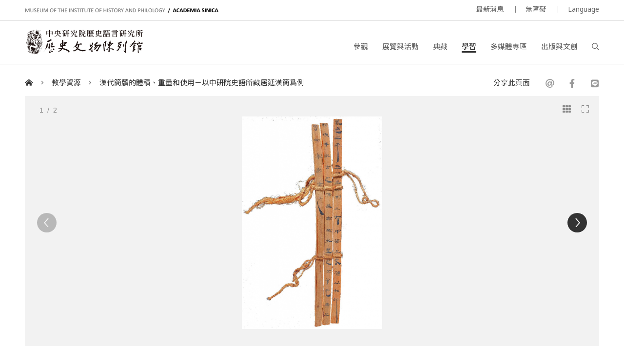

--- FILE ---
content_type: text/html; charset=UTF-8
request_url: https://museum.sinica.edu.tw/resources/item/81/
body_size: 4549
content:
<!DOCTYPE HTML>
<html lang="zh-tw">
<head>
<meta http-equiv="Content-Type" content="text/html; charset=utf-8">
<base href="https://museum.sinica.edu.tw/">

<!-- Font -->
<link rel="preconnect" href="https://fonts.googleapis.com">
<link rel="preconnect" href="https://fonts.gstatic.com" crossorigin>
<link href="https://fonts.googleapis.com/css2?family=Noto+Sans+TC:wght@100..900&family=Noto+Sans:ital,wght@0,100..900;1,100..900&display=swap" rel="stylesheet">

<!-- Meta -->
<title>漢代簡牘的體積、重量和使用－以中研院史語所藏居延漢簡爲例 | 中研院歷史語言研究所歷史文物陳列館</title>
<meta name="keywords" content="">  
<meta name="description" content="【新學術】邢義田，2007，＜漢代簡牘的體積、重量和使用－以中研院史語所藏居延漢簡爲例〉＞，《古今論衡》第17期&nbsp;&nbsp;">  
<meta name="author" content="中研院歷史語言研究所歷史文物陳列館">
<meta name="viewport" content="width=device-width, initial-scale=1.0">

<!-- Open Graph -->
<meta property="og:title" content="漢代簡牘的體積、重量和使用－以中研院史語所藏居延漢簡爲例 | 中研院歷史語言研究所歷史文物陳列館" />
<meta property="og:url" content="http://museum.sinica.edu.tw/resources/item/81/" />
<meta property="og:description" content="【新學術】邢義田，2007，＜漢代簡牘的體積、重量和使用－以中研院史語所藏居延漢簡爲例〉＞，《古今論衡》第17期&nbsp;&nbsp;" />
<meta property="og:image" content="https://museum.sinica.edu.tw/_upload/image/resources/large/90254d4717e14753.jpg" />

<!-- Twitter cards -->
<meta name="twitter:card" content="summary" />
<meta name="twitter:title" content="漢代簡牘的體積、重量和使用－以中研院史語所藏居延漢簡爲例 | 中研院歷史語言研究所歷史文物陳列館" />
<meta name="twitter:description" content="【新學術】邢義田，2007，＜漢代簡牘的體積、重量和使用－以中研院史語所藏居延漢簡爲例〉＞，《古今論衡》第17期&nbsp;&nbsp;" />
<meta name="twitter:image" content="https://museum.sinica.edu.tw/_upload/image/resources/large/90254d4717e14753.jpg" />
<meta name="twitter:url" content="http://museum.sinica.edu.tw/resources/item/81/" />

<!-- Style -->
<link href="/_js/jQuery/plugin/lightGallery2/dist/css/lightgallery-bundle.min.css" rel="preload" as="style" onload="this.onload=null;this.rel='stylesheet'" />
<link href="/_js/jQuery/plugin/jssocials/jssocials.css" rel="preload" as="style" onload="this.onload=null;this.rel='stylesheet'" />
<link href="/_js/jQuery/plugin/jssocials/jssocials-theme-plain.css" rel="preload" as="style" onload="this.onload=null;this.rel='stylesheet'" />
<link href="/_js/jQuery/plugin/tooltipster/dist/css/tooltipster.bundle.min.css" rel="preload" as="style" onload="this.onload=null;this.rel='stylesheet'" />
<link href="/_js/jQuery/plugin/tooltipster/dist/css/plugins/tooltipster/sideTip/themes/tooltipster-sideTip-shadow.min.css" rel="preload" as="style" onload="this.onload=null;this.rel='stylesheet'" />
<link rel="stylesheet" href="/_js/jQuery/plugin/flickity/v2.3/flickity.css" rel="preload" as="style" onload="this.onload=null;this.rel='stylesheet'" />
<link rel="stylesheet" href="/_toolkit/froala-editor-2.7.0/css/froala_style.min.css" rel="preload" as="style" onload="this.onload=null;this.rel='stylesheet'" />
<link rel="stylesheet" href="css/style.css?update=1744873151" rel="preload" as="style" onload="this.onload=null;this.rel='stylesheet'"/>
<link rel="stylesheet" href="css/responsive.css?update=1730694032" rel="preload" as="style" onload="this.onload=null;this.rel='stylesheet'"/>

<!-- Favicon -->
<link rel="icon" href="favicon/favicon.ico" type="image/x-icon" /> 
<link rel="shortcut icon" href="favicon/favicon.ico" type="image/x-icon" />

<!-- JS -->

<!-- Google tag (gtag.js) -->
<!-- Google tag (gtag.js) -->
<script async src="https://www.googletagmanager.com/gtag/js?id=G-BT0BN0KB0B"> </script>
<script>
    window.dataLayer = window.dataLayer || [];
    function gtag(){dataLayer.push(arguments);}
    gtag('js', new Date());
    gtag('set', {cookie_domain: 'sinica.edu.tw'});
    gtag('set', {cookie_flags: 'SameSite=Lax;Secure'});
    gtag('config', 'G-BT0BN0KB0B', { cookie_flags: 'SameSite=Lax;Secure', cookie_domain: 'sinica.edu.tw' });
</script>
<script src="https://code.jquery.com/jquery-3.7.1.min.js" integrity="sha256-/JqT3SQfawRcv/BIHPThkBvs0OEvtFFmqPF/lYI/Cxo=" crossorigin="anonymous"></script>
<script src="combine.js?update=1726679996" defer></script>
<script src="script.js?update=1726710028" defer></script>
<script src="https://kit.fontawesome.com/337359d6df.js" crossorigin="anonymous" defer></script></head>

<body class="zh">
	<div id="container">
        
    	<!--header-->
        <a accesskey="U" href="https://museum.sinica.edu.tw/resources/item/81/#accessibility-c" id="accessibility-c" title="頁首區塊" class="accessibility-point">:::</a>  
<header id="header-wrapper" class="wrapper">
    	<div id="header-top">
        	<div class="inner">
        		<div class="title-en"><a href="https://museum.sinica.edu.tw/">MUSEUM OF THE INSTITUTE OF HISTORY AND PHILOLOGY  /  ACADEMIA SINICA</a></div>
            	<ul id="header-toolbar">
            		<li><a href="news/">最新消息</a></li>
                                		<li><a href="accessibility/">無障礙</a></li>
												
										
                    <li><a href="#" class="language-button">Language</a>
                    	<div id="language-menu">
                        
                                
                                                <a href="https://museum.sinica.edu.tw/en/resources/item/81/" >ENGLISH</a>
                                                <a href="https://museum.sinica.edu.tw/resources/item/81/" class="active">中文</a>
                                                <a href="https://museum.sinica.edu.tw/ja/resources/item/81/" >日本語</a>
                                                </div>
                    </li>
            	</ul>
            </div>
        </div>
        <div id="header-bottom">
        	<div class="inner">
        		<a href="https://museum.sinica.edu.tw/"><img src="image/logo.png" class="logo" /></a>
        		<h1><a href="https://museum.sinica.edu.tw/">中央研究院歷史語言研究所歷史文物陳列館</a></h1>
            	<nav id="header-nav">
            		<ul>
                		<li >
                        	<a href="news/">最新消息</a>
                        </li>
                		<li >
                        	<a href="visit/">參觀</a>
                        </li>
                		<li >
                        	<a href="exhibitions-events/">展覽與活動</a>
                        </li>
                		<li >
                        	<a href="collection/">典藏</a>
                        </li>
                		<li class="active">
                        	<a href="knowledge-base/">學習</a>
                        </li>
                		<li >
                        	<a href="multimedia/">多媒體專區</a>
                        </li>
                		<li >
                        	<a href="shop/">出版與文創</a>
                        </li>
                		<li><a href="#" id="header-search-button"><i class="far fa-search"></i></a></li>
                	</ul>
            	</nav>
        		<div id="mobile-menu-btn">
            		<div class="bar"></div>
            		<div class="bar"></div>
            		<div class="bar"></div>
        		</div>
        		<div id="mobile-menu-close"><i class="fal fa-times"></i></div>
            </div>
        </div>
		<div id="header-search">
			<div class="inner">
    			<form id="header-search-form">
        			<input type="text" name="q" value="" placeholder="搜尋" autocomplete="off" />
            		<button type="submit"><i class="far fa-search"></i></button>
        		</form>
                <a accesskey="S" href="search/" id="accessibility-s" title="搜尋頁面" class="accessibility-point">:::</a>
    		</div>
		</div>
</header>                
        <!--header-->
        
        <!--main-->
            	
        <div id="breadcrumb">
           	<div class="inner">
                 <a href="https://museum.sinica.edu.tw/"><i class="fas fa-home-alt"></i></a>
                 <span class="seperator"><i class="fal fa-angle-right"></i></span>
                 <a href="resources/#main-header">教學資源</a>
                 <span class="seperator"><i class="fal fa-angle-right"></i></span>
                 <a href="resources/item/81/">漢代簡牘的體積、重量和使用－以中研院史語所藏居延漢簡爲例</a>
                 <div class="social-share">
                 	<div>分享此頁面</div>
                    <div class="sharer"></div>
                 </div>
            </div>
        </div>
        
        <a accesskey="C" href="https://museum.sinica.edu.tw/resources/item/81/#accessibility-c" id="accessibility-c" title="主文區塊" class="accessibility-point">:::</a>
        <div id="main-wrapper" class="wrapper">
        <article>        
            <div class="inner">
        
                                <div class="image-viewer-wrapper  ">                
                	<div class="image-viewer">
                    
                                               	<div class="item" >
                        
                        	<img src="_upload/image/resources/large/63654d4711a8779d.jpg" alt="漢代簡牘的體積、重量和使用－以中研院史語所藏居延漢簡爲例" />
                            
                        	                            
                        	<a href="_upload/image/resources/hd/63654d4711a8779d.jpg" class="zoom-btn image-viewer-btn"><i class="fal fa-expand"></i></a>
                        	<a href="#" class="thumb-btn image-viewer-btn"><i class="fas fa-th"></i></a>
                                                    	
                        </div>
                                               	<div class="item" >
                        
                        	<img src="_upload/image/resources/large/90254d4717e14753.jpg" alt="漢代簡牘的體積、重量和使用－以中研院史語所藏居延漢簡爲例" />
                            
                        	                            
                        	<a href="_upload/image/resources/hd/90254d4717e14753.jpg" class="zoom-btn image-viewer-btn"><i class="fal fa-expand"></i></a>
                        	<a href="#" class="thumb-btn image-viewer-btn"><i class="fas fa-th"></i></a>
                                                    	
                        </div>
                                               
                    </div>
                    <div class="image-viewer-nav">
                    
                    	                        <div class="item">
                        	<img src="_upload/image/resources/thumbnail/63654d4711a8779d.jpg" alt="漢代簡牘的體積、重量和使用－以中研院史語所藏居延漢簡爲例" class="portrait" />
                                                    </div>
                                                <div class="item">
                        	<img src="_upload/image/resources/thumbnail/90254d4717e14753.jpg" alt="漢代簡牘的體積、重量和使用－以中研院史語所藏居延漢簡爲例" class="landscape" />
                                                    </div>
                                            </div>
                    <div class="image-viewer-pager"><span class="current">1</span> &nbsp;/&nbsp; 2</div>
                    
                
                	                
                </div> 
                                    
                <div id="main-header" class="border">            
            		<h1>漢代簡牘的體積、重量和使用－以中研院史語所藏居延漢簡爲例</h1>
                </div>
                
                <div id="main-content-aside-wrapper">
                <div id="main-content">
                    <!--Main article-->
                	<div class="fr-view">【新學術】邢義田，2007，＜漢代簡牘的體積、重量和使用－以中研院史語所藏居延漢簡爲例〉＞，《古今論衡》第17期<br><br><br><br><br><br><br>&nbsp;&nbsp;</div>
                    <!--Main article-->
                    
                </div>
                
                <aside id="main-aside">
                	<div id="main-aside-inner">
                        
                                                <div class="aside-group">
                			<h3>下載</h3>
                                                        <a href="resources/file/44/" class="btn block download">漢代簡牘的體積重量和使用-以中研院史語所藏居延漢簡為例.pdf</a>
                                                    </div>    
                                                
                                                <div class="aside-group">
                			<h3 class="no-border">相關連結</h3>
                            <ul class="icon-text-list">
                            	                            	<li>
                                	<a href="exhibitions-events/93/item/1045/" class="thumb" style="background-image:url(_upload/image/collection_item/thumbnail/8795_41364d9df3fde0c0.jpg)"></a>
                                    <div class="info">
                                    	<div class="category">典藏</div>
                        				<div class="title"><a href="exhibitions-events/93/item/1045/">漢簡的重量──用木簡寫的《史記》重量</a></div>
                                    </div>
                                </li>
                            	                            	<li>
                                	<a href="exhibitions-events/93/item/1046/" class="thumb" style="background-image:url(_upload/image/collection_item/thumbnail/4022_27664d9de7374db7.jpg)"></a>
                                    <div class="info">
                                    	<div class="category">典藏</div>
                        				<div class="title"><a href="exhibitions-events/93/item/1046/">漢簡的體積──用木簡寫的《史記》的體積</a></div>
                                    </div>
                                </li>
                            	                            </ul>
                        </div> 
                                                
                                                <div class="aside-group">
                			<h3 class="no-border">更多文章</h3>
                            <ul class="icon-text-list">
                            	                            	<li>
                                	<a href="resources/item/131/" class="thumb" style="background-image:url(_upload/image/resources/thumbnail/3246551bfb246f99.jpg)"></a>
                                    <div class="info">
                                    	<div class="category">上一篇</div>
                        				<div class="title"><a href="resources/item/131/">紋上我身 貼近你心</a></div>
                                    </div>
                                </li>
                            	                            	                            	<li>
                                	<a href="resources/item/128/" class="thumb" style="background-image:url(_upload/image/resources/thumbnail/370633fc6501e416.jpg)"></a>
                                    <div class="info">
                                    	<div class="category">下一篇</div>
                        				<div class="title"><a href="resources/item/128/">族群起源的傳說</a></div>
                                    </div>
                                </li>
                            	                            </ul>
                        </div> 
                                                
                	</div>     
                </aside>
                </div>
                
            </div> 
        </article>   
        </div>
        <!--main-->
        
        <!--footer-->
        <footer id="footer-wrapper" class="wrapper">
    <div id="footer-top">
    	<div class="inner">
        	<form id="footer-newsletter-form">
            	<p>訂閱電子報</p>
            	<input type="email" name="email" placeholder="電子信箱" />
                <button type="submit">訂閱</button>
                <div class="msg"></div>
            </form>
            <a href="newsletter-archive/" class="link">檢視電子報存檔</a>
        </div>           
	</div> 
    <a accesskey="Z" href="https://museum.sinica.edu.tw/resources/item/81/#accessibility-z" id="accessibility-z" title="頁尾區塊" class="accessibility-point">:::</a>
    <div id="footer-bottom">
    	<div class="inner">
        	<div id="footer-contact">
            	<div class="set">
                	<div class="title">歷史文物陳列館</div>
                    <address class="address"><a href="https://goo.gl/maps/g6jnnUyYynYH6WdS9" target="_blank" rel="noopener noreferrer">11529臺北市南港區研究院路二段130號</a></address>
                    <div class="phone">+886-2-2652-3180</div>
					<div class="email"><a href="mailto:museum@asihp.net">museum@asihp.net</a></div>
                </div>
            	<div class="set">
                	<div class="title">參觀資訊</div>
                    <div class="opening-hours">每週三、六及日 09:30-16:30<br>逢國定假日、選舉日及連續假期不開放<br>免費參觀<br><br><br></div>
                </div>
            </div>
        	<div id="footer-nav">
            	<div class="set">
                	<div class="title">參觀</div>
                    <ul>
                    	            			<li><a href="visit/#section-5">參觀須知</a></li>
                		            			<li><a href="visit/#section-3">現場導覽</a></li>
                		            			<li><a href="visit/#section-9">語音導覽</a></li>
                		            			<li><a href="visit/#section-4">交通指南</a></li>
                		            			<li><a href="visit/#section-1">展場設施</a></li>
                		            			<li><a href="visit/#section-6">攝影許可</a></li>
                		                    </ul>
                </div>
            	<div class="set">
                	<div class="title">關於</div>
                    <ul>
                    	            			<li><a href="about-us/#section-1">本館沿革</a></li>
                		            			<li><a href="about-us/#section-2">典藏特色</a></li>
                		            			<li><a href="about-us/#section-10">展示理念</a></li>
                		            			<li><a href="about-us/#section-9">組織架構</a></li>
                		                    	<li><a href="contact-us/">聯絡我們</a></li>
                    </ul>
                </div>
            	<div class="set">
                	<div class="title">追蹤</div>
                    <ul>
                    	                        <li><a href="https://www.facebook.com/ihpmuseum/" target="_blank" rel="noopener noreferrer">Facebook</a></li>
                                                <li><a href="https://www.instagram.com/ihpmuseum/" target="_blank" rel="noopener noreferrer">Instagram</a></li>
                                                <li><a href="https://lin.ee/Laewp7g" target="_blank" rel="noopener noreferrer">Line</a></li>
                                                <li><a href="https://twitter.com/Museum_of_IHP" target="_blank" rel="noopener noreferrer">Twitter</a></li>
                                                <li><a href="https://www.youtube.com/channel/UCr6IkJQtuyQZ4UMr3XOE2hQ" target="_blank" rel="noopener noreferrer">Youtube</a></li>
                                                <li><a href="http://www.weibo.com/u/2810923542" target="_blank" rel="noopener noreferrer">Weibo</a></li>
                                            </ul>
                </div>
            </div>
            <div id="footer-toolbar">
            	<a href="https://www1.ihp.sinica.edu.tw/" target="_blank" rel="noopener noreferrer" class="ref-link">中央研究院歷史語言研究所</a>
                <ul>
                    <li><a href="volunteers/">志工園地</a></li>
                                		<li><a href="accessibility/">無障礙</a></li>
                                		<li><a href="site-policy/">網站政策</a></li>
                </ul>
            </div>
            <div id="footer-copyright">
            	&copy; 2025. <a href="https://dozencreation.com" target="_blank" rel="noopener noreferrer">SITE CREDIT</a>
            </div>
        </div>           
	</div>          
</footer>
                
	
        
        <!--footer-->
                
    </div>
</body>
</html>



--- FILE ---
content_type: text/css
request_url: https://museum.sinica.edu.tw/css/style.css?update=1744873151
body_size: 9285
content:
@charset "utf-8";
@import url(reset.css);

/*
========================
Global
========================
*/
*			{ box-sizing:border-box; }
html, body	{ /*scroll-behavior: smooth;*/ }
#container	{ padding-top:180px; }
.wrapper 	{}
.inner		{ width:92%; max-width:1400px; margin:auto; position:relative; }

a			{ text-decoration:none; color:inherit; transition:all .2s; }
strong		{ font-weight:500; }
em			{ font-style:italic; }
table		{ width:100%; border-left:1px solid #ccc; border-top:1px solid #ccc; }
table th,
table td	{ padding:8px 15px; border-right:1px solid #ccc; border-bottom:1px solid #ccc; }
caption		{ text-align:left; margin-bottom:10px; font-size:1.2em; }
input, button { font-family:inherit; border-radius:0; }
input[type="submit"], button { -webkit-appearance:none; appearance:none; }
img.lazy	{}

dl			{ overflow:hidden; zoom:1; }
dt			{ width:180px; float:left; line-height:1.4em; margin-bottom:12px; color:#111; font-weight:500; }
dd			{ margin-left:180px; line-height:1.4em; margin-bottom:12px; color:#666; }


/*
========================
Font
========================
*/
html, body { font-family:'Noto Sans', 'Noto Sans JP', 'Noto Sans TC', "Heiti TC", "微軟正黑體", "Microsoft JhengHei", sans-serif; font-size:14px; font-weight:400; font-optical-sizing: auto; }
.serif	   { font-family:'Noto Serif JP', 'Noto Serif TC', "新細明體", serif; }


/*
========================
Elements
========================
*/
.accessibility-point { height:0; overflow:hidden; display:block; }

.form-wrapper							{ background:#f7f7f7; padding:40px 4%;  }
.form-wrapper.small 					{ max-width: 600px; margin: auto;}
.form-wrapper .form-guide				{ font-size:1.1em; line-height: 1.2em; margin-bottom:25px; }
.form-wrapper fieldset 		 			{ position:relative; padding-bottom:25px; margin-bottom:25px; border-bottom:1px solid #cacaca; 
												overflow:hidden; zoom:1; }
.form-wrapper legend					{ font-size:1.6em; padding-bottom:30px; }												
.form-wrapper .form-item  				{ width:47%; height:72px; margin:6px 0; margin-right:6%; float:left;}
.form-wrapper .form-item:nth-child(2n)	{ margin-right:0; }
.form-wrapper .form-item-full			{ width:100%; height:auto; clear:both; }
.form-wrapper .form-item-full select	{ width:100%; }
.form-wrapper label			   	 		{ display:block; margin-bottom:12px; font-size:1.166em; }
.form-wrapper .field					{ }
.form-wrapper input[type="number"],
.form-wrapper input[type="text"],
.form-wrapper input[type="password"] 	{ width:100%; padding:10px; border:1px solid #cacaca; box-sizing:border-box; }
.form-wrapper input[type="checkbox"], 
.form-wrapper input[type="radio"]    	{ margin-right:12px;}
.form-wrapper select 	   	   	    	{ min-width:120px; padding:10px; border:1px solid #cacaca; box-sizing:border-box; }
.form-wrapper textarea 		        	{ width:100%; padding:10px; height:120px; border:1px solid #cacaca; box-sizing:border-box; }
.form-wrapper .hint						{ display:block; color:#888; font-size:.96em; padding-top:5px; margin-left:150px; }
.form-wrapper .option-group				{ overflow:hidden; zoom:1; height:auto; margin-bottom:15px; }
.form-wrapper .option-group label		{ }
.form-wrapper .option-list				{ margin-top:20px; }
.form-wrapper .option-list li			{ float:left; width:50%; margin-bottom:10px; }
.form-wrapper .result-item				{ height:auto; float:none; clear:both; margin-bottom:12px; overflow:hidden; }
.form-wrapper .result-item label		{ margin-top:0; }
.form-wrapper .result-item span			{ float:left; }
.form-wrapper .form-check				{ display:none; }
.form-wrapper .submit-wrapper			{ text-align:center; }
.form-wrapper .error					{ display:block; color:#c00; font-size:.96em; line-height:1.5em; padding-top:10px; }
.form-wrapper dl						{ margin-bottom:40px; }
.form-wrapper .btn						{ padding:.9em 2em; }
.form-wrapper + .alternative-link 		{ text-align: center; margin-top: 30px;}
.form-wrapper + .alternative-link a 	{ color: #888;}
.form-wrapper + .alternative-link a:hover { color: #222;}
.form-wrapper + .alternative-link i 	{ margin-left: 8px;}

.fr-view								{ line-height:1.7em;}
.fr-view li								{ margin-bottom:.8em; line-height:1.25em; }
.fr-view ul								{ list-style:none; margin-left:.4em; padding-left:.6em; list-style:none; text-align:left; }
.fr-view ul li 							{ list-style:disc; }
.fr-view ol								{ list-style:decimal; margin-left:.4em; padding-left:.6em; }
.fr-view ol	li							{ text-align:left; }
.fr-view img							{ cursor:default !important; max-width:100%; }
.fr-view a > img						{ cursor:pointer !important; }
.fr-view a								{ text-decoration:underline !important; }
.fr-view table  						{ width:100% !important; }
.fr-view + dl							{ margin-top:30px; }
.fr-view .video-wrapper 				{ margin-bottom:20px; }
.fr-view.border							{ border-top:1px solid #cacaca; padding-top:30px; }

.max-read								{ max-width:1050px; }

.flickity-button 						{ background:#333; }
.flickity-button:hover 					{ background:#000; }
.flickity-prev-next-button 				{ width:48px; height:48px; }
.flickity-button-icon		 			{ fill: white; }
.flickity-page-dots		 				{ text-align:right; bottom:-36px; }
.flickity-page-dots .dot 				{ width:12px; height:12px; opacity: 1; background:#ccc; margin-left:14px; margin-right:0; }
.flickity-page-dots .dot.is-selected 	{ background:#1a1a1a; }

.full-width .flickity-viewport 					{ overflow:visible; }
.full-width .flickity-prev-next-button.previous { left:calc(-50vw + 50%); margin-left:30px; }
.full-width .flickity-prev-next-button.next 	{ right:calc(-50vw + 50%); margin-right:30px; }

.btn									{ background:#000; color:#fff !important; font-size:1.1em; padding:1em 1em 1em 1.2em; 
											display:inline-block; border:none; }
.btn:hover								{ color:#999 !important; }
.btn i									{ margin-left:1em; font-size:.94em; }
.btn.block								{ display:block; position:relative; margin-bottom:6px; padding-right:40px; line-height:1.33em; }
.btn.block i							{ position:absolute; right:1.2em; top:50%; transform:translateY(-50%); }

.link	 								{ color:#808080 !important; font-size:1.1em; display:inline-block; }
.link:hover 							{ color:#000 !important; }		
.link i 								{ margin-left:1em; font-size:.94em; }

.hero-slider							{ overflow:hidden; height:calc(100vh - 195px); }
.hero-slider .item						{ width:100%; height: 100%; overflow:hidden; }
.hero-slider .image-holder				{ width:100%; height: 100%; display:block; position:relative; }
.hero-slider .bg						{ position:absolute; left:0; top:0; width:100%; height:100%; display:block; background-repeat:no-repeat; background-position:50% 50%; background-size:cover; background-color:#f7f7f7; transition:all 10s; }
.hero-slider .bg img 					{ object-fit: cover; object-position: center; width:100%; height:100%;}
.hero-slider .mask						{ position:absolute; left:0; top:0; width:100%; height:100%; background:rgba(0,0,0,.08); transition:all .5s; } 		
.hero-slider .item:hover .mask 			{ opacity:0; }
.hero-slider .inner						{ height:100%; }
.hero-slider .data						{ position:absolute; left:-20px; bottom:60px; background:#fff; padding:35px 30px 120px 30px; width:320px; 
											opacity:0; transition:opacity .8s ease-in-out .4s, left .8s ease-in-out .4s; }
.hero-slider .item.is-selected .data 	{ opacity:1; left:0; }
.hero-slider .category					{ color:#888; margin-bottom:.8em; text-transform:uppercase; }
.hero-slider .title						{ color:#333; font-size:1.7em; line-height:1.7em; font-weight:500; margin-bottom:.7em; }
.hero-slider .contents					{ color:#666; font-size:1.1em; line-height:1.6em; /*text-align:justify;*/ min-height:180px; }
.hero-slider .box-btn					{ position:absolute; left:30px; bottom:35px; font-size:1.05em; text-transform:uppercase; color:#1a1a1a; }
.hero-slider .box-btn:hover 			{ text-decoration:underline; }
.hero-slider .box-btn i					{ margin-left:6px; font-size:.95em; }
.hero-slider .video-button				{ position:absolute; left:50%; top:50%; width:90px; height:90px; transform:translate(-50%,-50%);
											background-image:url(../image/play.svg); background-repeat:no-repeat; background-position:50% 50%;
											background-color:rgba(0,0,0,.6); border-radius:50%; transition:all .5s; cursor:pointer; }								
.hero-slider .video-button:hover   		{ background-color:rgba(0,0,0,1); }	

.hero-slider .zoom-out .bg					{ transform:scale(1.1,1.1); }
.hero-slider .zoom-out.is-selected .bg 		{ transform:scale(1,1); }
.hero-slider .zoom-in .bg					{ transform:scale(1,1); }
.hero-slider .zoom-in.is-selected .bg 		{ transform:scale(1.1,1.1); }
.hero-slider .slide-left .bg				{ transform:scale(1.1,1.1) translateX(4%); }
.hero-slider .slide-left.is-selected .bg 	{ transform:scale(1.1,1.1) translateX(0); }
.hero-slider .slide-right .bg				{ transform:scale(1.1,1.1) translateX(-4%); }
.hero-slider .slide-right.is-selected .bg 	{ transform:scale(1.1,1.1) translateX(0); }
.hero-slider .slide-up .bg					{ transform:scale(1.1,1.1) translateY(4%); }
.hero-slider .slide-up.is-selected .bg 		{ transform:scale(1.1,1.1) translateY(0); }
.hero-slider .slide-down .bg				{ transform:scale(1.1,1.1) translateY(-4%); }
.hero-slider .slide-down.is-selected .bg 	{ transform:scale(1.1,1.1) translateY(0); }

.hero-slider .flickity-viewport 			{ /* transition: height 0.5s; */ }
.hero-slider .flickity-button 				{ background:rgba(0,0,0,.2); }
.hero-slider .flickity-button:hover 		{ background:rgba(0,0,0,.5); }
.hero-slider .flickity-prev-next-button 	{ width:48px; height:48px; }
.hero-slider .flickity-button-icon 			{ fill:white; opacity:.5; }
.hero-slider .flickity-button:hover .flickity-button-icon { opacity:1; }
.hero-slider .flickity-prev-next-button.previous 	{ left:calc(-50vw + 50%); margin-left:30px; }
.hero-slider .flickity-prev-next-button.next 		{ right:calc(-50vw + 50%); margin-right:30px; }
.hero-slider .flickity-page-dots 			{ position:absolute; bottom:12%; left:50%; width:92%; max-width:1400px; 
												transform:translateX(-50%); text-align:right; }

.flex-until-load 						{ display: none; }
.flex-until-load .item 					{ flex-shrink: 0; flex-grow: 0;}

.carousel-section						{ }
.carousel-section.dark					{ background:#f2f2f2; }
.carousel-section .header				{ position:relative; padding:35px 0; border-top:1px solid #cacaca; }
.carousel-section .header h2			{ font-size:2.2em; color:#333; }
.carousel-section .link					{ position:absolute; right:0; top:50%; transform:translateY(-50%); }

.carousel-container						{ overflow:hidden; }
.carousel								{ padding-bottom:25px; }
.carousel .item							{ width:25%; padding:0 25px 20px 25px; transition:background .2s; border-left:1px solid #ddd; }
.carousel .item:last-child 				{ border-right:1px solid #ddd; }
.carousel .item .thumb					{ margin-bottom:20px;position:relative; height:0; padding-top:80%; overflow:hidden; }
.carousel .item img						{ position:absolute; left:0; top:0; right:0; bottom:0; width:auto; height:auto; max-width:100%; 
											max-height:100%; margin:auto; transition:all .5s; opacity: 0; }
.carousel .item img.flickity-lazyloaded { opacity: 1;}
.carousel .item .category 				{ color:#888; margin-bottom:12px; text-transform:uppercase; }
.carousel .item .title					{ font-size:1.33em; line-height:1.4em; height:54px; overflow:hidden; color:#333; position:relative; }
.carousel .item:hover img				{ transform:scale(.95,.95); }
.carousel .item:hover .title a			{ border-bottom:1px solid #333; }

.carousel .flickity-prev-next-button.previous,
.carousel .flickity-prev-next-button.next	{ margin-top:-50px; }

.carousel-block							{ margin:0 0 45px 0; }
.carousel-block .flickity-viewport 		{ overflow:visible; }
.carousel-block .item					{ width:31.33333333333333%; margin:0 1.5%; position:relative; }
.carousel-block .item .thumb			{ position:relative; height:0; padding-top:135%; overflow:hidden; background:#333; }
.carousel-block .item img				{ position:absolute; left:0; top:0; right:0; bottom:0; width:auto; height:auto; max-width:100%; max-height:100%; 
											margin:auto; transition:all .5s; }
.carousel-block .item .data				{ position:absolute; left:30px; bottom:30px; }	
.carousel-block .item .title			{ font-size:1.33em; line-height:1.4em; color:#fff; }
.carousel-block .item:hover .title a 	{ border-bottom:1px solid #fff; }	
.carousel-block .item:hover img			{ transform:scale(.95,.95); }							

.content-section						{ border-top:1px solid #cacaca; padding:50px 0 20px 0; }
.content-section:first-child 			{ border:none; padding-top:30px; }
.content-section.hidden-title 			{ border:none; padding-top:0; }
.content-section.no-border 				{ border:none; }

.column									{ overflow:hidden; zoom:1; max-width:945px; }
.column .col							{ position:relative; }
.column .col.has-icon h4 				{ margin-left:35px; line-height:1.33em; }
.column .col.has-icon.no-content h4 	{ font-size:1.1em !important; margin-top:.2em; color:#777 !important; }
.column .col.has-icon.no-title .fr-view { margin-left:35px; }
.column .icon							{ position:absolute; left:0; top:0; font-size:1.5em; color:#333; }
.column-1 .col							{ margin-bottom:40px; text-align:justify; }
.column-2 .col							{ width:45%; margin-right:10%; margin-bottom:40px; float:left; text-align:justify; }
.column-2 .col:nth-child(2n)			{ margin-right:0; }
.column-3 .col							{ width:30%; margin-right:5%; margin-bottom:50px; float:left; }
.column-3 .col:nth-child(3n)			{ margin-right:0; }
.column .col.full-width					{ width:100%; margin-right:0; }
.column .col .btn						{ padding:1em 1.2em 1em 1.5em; margin-top:30px; }
.column .col .link						{ margin-top:30px; margin-right:15px; }

.ext-wrapper							{ position:fixed; left:0; top:0; right:0; bottom:0; z-index:9999; display:none; }
.ext-wrapper.show						{ display:block; z-index:9999;}
.ext-mask								{ width:100%; height:100%; background:rgba(0,0,0,.75); }
.ext-content							{ position:absolute; left:50%; top:5%; bottom:5%; width:90%; max-width:640px; transform:translateX(-50%); 
											background:#fff; padding:40px 30px; overflow:auto; border-radius:2px; color:#555 !important; }
.ext-close								{ position:absolute; right:20px; top:20px; color:#ddd; font-size:2em; cursor:pointer; transition:all .2s; }		
.ext-close:hover						{ color:#fff; }	

.filter-btn								{ display:none; }

.tag-list								{ margin:20px 0 40px 0; padding-bottom:32px; border-bottom:1px solid #cacaca; }	
.tag-list.no-border						{ border-bottom:none; margin-bottom:0; }
.tag-list.no-margin-top					{ margin-top:0; }
.tag-list li							{ display:inline-block; border:1px solid #cacaca; margin-right:4px; margin-bottom:6px; color:#666; 
											transition:all .2s; border-radius:3px; }	
.tag-list li a							{ display:inline-block; padding:.9em 1em; font-size:1.06em; }	
.tag-list li:hover						{ border:1px solid #1a1a1a; color:#1a1a1a; }
.tag-list li.active						{ border:1px solid #1a1a1a; background:#1a1a1a; color:#fff; }				

.block-list								{ position:relative; }
.block-list	.item		 				{ border-top:1px solid #cacaca; padding:40px 0; }
.block-list	.item:first-child 			{ border-top:none; padding-top:0; }
.block-list	.item .thumb 				{ overflow:hidden; margin-bottom:20px; position:relative;  }
.block-list	.item .thumb:hover img 		{ transform:scale(.95,.95); }
.block-list	.item .thumb img	 		{ width:100%; transition:all .5s; }
.block-list	.item .thumb.filled		 	{ height:0; padding-top:68%; background-repeat:no-repeat; background-position:50% 50%; background-size:cover; 
											transition:all .5s;}
.block-list	.item .thumb.filled:hover 	{ transform:scale(.95,.95); }
.block-list	.item .thumb.filled img 	{ position:absolute; left:50%; top:50%; transform:translate(-50%,-50%);}
.block-list	.item .thumb.filled img.landscape 	{ height:100%; width:auto; }
.block-list	.item .thumb.filled img.portrait 	{ width:100%; height:auto; }
.block-list	.item .thumb.fit			{ height:0; padding-top:80%; }
.block-list	.item .thumb.fit img 		{ position:absolute; left:0; top:0; right:0; bottom:0; width:auto; height:auto; max-width:100%; 
											max-height:100%; margin:auto; transition:all .5s; }
.block-list	.item .thumb.fit-width		{ height:0; }
.block-list	.item .thumb.fit-width img 	{ position:absolute; left:0; top:0; right:0; bottom:0; width:auto; height:auto; max-width:100%; 
											max-height:100%; margin:auto; transition:all .5s; }
																		
.block-list	.item .data  				{ }
.block-list	.item .category				{ color:#888; margin-bottom:12px; text-transform:uppercase; }
.block-list	.item .title 				{ font-size:1.5em; line-height:1.4em; color:#333; margin-bottom:15px;}
.block-list	.item .title:last-child 	{ margin-bottom:0; }
.block-list	.item .time,
.block-list	.item .location,
.block-list	.item .price	 			{ font-size:1.2em; margin-top:8px; color:#666; }
.block-list	.item .original-price	 	{ font-size:.92em; margin-left:12px; color:#888; text-decoration:line-through; }
.block-list	.item .summary	 			{ color:#666; line-height:1.5em; max-height:4.5em; overflow:hidden; }
.block-list	.item:hover .title a		{ border-bottom:1px solid #333; }

.block-list.col-2						{ overflow:hidden; zoom:1; }
.block-list.col-2 .item 				{ float:left; width:47%; margin-right:6%; }
.block-list.col-2 .item:nth-child(2n) 	{ margin-right:0; }
.block-list.col-2 .item:nth-child(1),
.block-list.col-2 .item:nth-child(2) 	{ padding-top:0; border-top:none; }
.block-list.col-2 .item-sizer			{ width:47%; }
.block-list.col-2 .gutter-sizer			{ width:6%; }

.block-list.col-3						{ overflow:hidden; zoom:1; }
.block-list.col-3 .item 				{ float:left; width:30%; margin-right:5%; }
.block-list.col-3 .item:nth-child(3n) 	{ margin-right:0; }
.block-list.col-3 .item:nth-child(1),
.block-list.col-3 .item:nth-child(2),
.block-list.col-3 .item:nth-child(3) 	{ padding-top:0; border-top:none; }
.block-list.col-3 .item-sizer			{ width:30%; }
.block-list.col-3 .gutter-sizer			{ width:5%; }

.block-list.col-4						{ overflow:hidden; zoom:1; }
.block-list.col-4 .item 				{ float:left; width:22%; margin-right:4%; }
.block-list.col-4 .item:nth-child(4n) 	{ margin-right:0; }
.block-list.col-4 .item:nth-child(1),
.block-list.col-4 .item:nth-child(2),
.block-list.col-4 .item:nth-child(3),
.block-list.col-4 .item:nth-child(4) 	{ padding-top:0; border-top:none; }
.block-list.col-4 .item-sizer			{ width:22%; }
.block-list.col-4 .gutter-sizer			{ width:4%; }
.block-list.col-4 .title				{ font-size:1.4em; }

.grid-line								{ position:absolute; top:0; bottom:0; width:1px; background:#ddd; }
.block-list.col-2 #grid-line-1 			{ left:50%; }
.block-list.col-3 #grid-line-1 			{ left:32.5%; }
.block-list.col-3 #grid-line-2 			{ left:67.5%; }
.block-list.col-4 #grid-line-1 			{ left:24%; }
.block-list.col-4 #grid-line-2 			{ left:50%; }
.block-list.col-4 #grid-line-3 			{ left:76%; }

.block-list.image-block .item			{ padding:25px 0; margin-bottom:15px; }
.block-list.image-block .item .thumb 	{ margin-bottom:10px; }
.block-list.image-block	.item .title 	{ font-size:1.24em; margin-bottom:0;}

.calendar-nav   						{ margin:25px 0 35px 0; position:relative; text-align:center; }
.calendar-nav .current-year-month 		{ font-size:2em; }
.calendar-nav a 						{ position:absolute; width:40px; height:40px; text-indent:300%; white-space:nowrap; 
											overflow:hidden; margin-left:2px;}
.calendar-nav .prev-month a 			{ background:url(../image/arrow-left.svg) no-repeat 50% 50% #1a1a1a; background-size:50%; left:0; top:0;}
.calendar-nav .next-month a 			{ background:url(../image/arrow-right.svg) no-repeat 50% 50% #1a1a1a; background-size:50%; right:0; top:0;}
 
.calendar-body 							{ clear: both; }
.calendar-body table					{ width:100%; border-left:1px solid #cacaca; border-top:1px solid #cacaca; }
.calendar-body table th,
.calendar-body table td					{ border-right:1px solid #cacaca; border-bottom:1px solid #cacaca; }
.calendar-body table th 				{ padding:12px 0; font-size:1.25em; background:#e5e5e5; width:14.28571428571429%; }
.calendar-body table td 				{ padding:14px; height:130px; color:#666; font-size:1.15em; background:#f7f7f7; }
.calendar-body table td.calendar-highlight { background:#fff; }
.calendar-body table td.calendar-date	{ background:#fff; }

.foldable-wrapper						{ margin:40px 0 60px 0; }
.foldable-wrapper > .item				{ border-top:1px solid #cacaca; }
.foldable-wrapper > .item:last-child	{ border-bottom:1px solid #cacaca; }
.foldable-wrapper .title				{ font-size:1.3em; padding:1.1em 30px 1.1em 5px; line-height:1.2em; position:relative; cursor:pointer;
											color:#333; transition:all .2s; }
.foldable-wrapper .title i				{ position:absolute; right:10px; top:50%; transform:translateY(-50%); color:#aaa; transition:all .2s; }
.foldable-wrapper .content				{ display:none; }
.foldable-wrapper .content-inner		{ padding:30px 40px 50px 40px; }
.foldable-wrapper .title:hover i		{ color:#666; }
.foldable-wrapper > .item.active .title i 	{ transform:translateY(-50%) rotate(45deg); }
.foldable-wrapper > .item.active .content	{ display:block; }

.carousel-image							{ position:relative; margin-top:40px; }
.carousel-image img						{ height:250px; margin-right:10px; display:block; transition:all .5s; }
.carousel-image img:hover 				{ transform:scale(.95,.95); opacity:.92; }
.carousel-image .flickity-prev-next-button 				{ width:36px; height:36px; }
.carousel-image .flickity-prev-next-button.previous 	{ left:15px; }
.carousel-image .flickity-prev-next-button.next			{ right:15px; }

.image-viewer-wrapper					{ margin-bottom:50px; position:relative; }
.image-viewer-wrapper.has-media 		{ margin-bottom:40px; }
.image-viewer							{ background:#f2f2f2; }
.image-viewer .item						{ width:100%; height:520px; }
.image-viewer img						{ position:absolute; left:10%; top:8%; right:10%; bottom:8%; width:auto; height:auto; 
											max-width:80%; max-height:84%; margin:auto; }
.image-viewer img.zoomable				{ cursor: -moz-zoom-in; cursor: -webkit-zoom-in; cursor: zoom-in; }							
.image-viewer-btn						{ position:absolute; width:36px; height:36px; color:#888; transition:all .2s; opacity:0; }															
.image-viewer-btn i						{ font-size:1.2em; position:absolute; left:50%; top:50%; transform:translate(-50%,-50%); }
.image-viewer-btn:hover i 				{ color:#333; }
.image-viewer .item.is-selected .image-viewer-btn { opacity:1; transition:all .2s linear .6s; }
.image-viewer .zoom-btn					{ top:10px; right:10px;  }
.image-viewer .thumb-btn 				{ top:10px; right:48px; }
.image-viewer .play-btn	 				{ top:50%; left:50%; width:60px; height:60px; transform:translate(-50%, -50%); }
.image-viewer .play-btn i 				{ font-size:4.8em; color:#fff; opacity:.75; transition:all .2s; }
.image-viewer .play-btn:hover i 		{ opacity:.95; }
.image-viewer .flickity-prev-next-button 			{ width:40px; height:40px; }
.image-viewer .flickity-prev-next-button.previous 	{ left:25px; }
.image-viewer .flickity-prev-next-button.next		{ right:25px; }


.image-viewer-nav 						{ padding:15px 0; background:#f2f2f2; display:none; position:absolute; left:0; bottom:0; width:100%; }
.image-viewer-nav.show 					{ display:block; }
.image-viewer-nav .item 				{ width:72px; height:72px; overflow:hidden; margin-right:6px; opacity:.5; border:2px solid #fff; 
											position:relative; }
.image-viewer-nav .item.is-selected 	{ opacity:1; }
.image-viewer-nav .item img.landscape 	{ height:100%; }
.image-viewer-nav .item img.portrait 	{ width:100%; }
.image-viewer-nav .item i				{ position:absolute; left:50%; top:50%; transform:translate(-50%,-50%); color:#fff; font-size:1.4em; }

.image-viewer-pager						{ position:absolute; left:30px; top:22px; color:#888; font-family:Tahoma, Geneva, sans-serif; letter-spacing:0; }

.image-viewer-wrapper.single .thumb-btn,
.image-viewer-wrapper.single .image-viewer-pager,
.image-viewer-wrapper.single .flickity-prev-next-button { display:none; }

.image-viewer-wrapper.short 							{ margin-bottom:0; margin-top:30px; }
.image-viewer-wrapper.short .image-viewer .item 		{ height:450px; }
.image-viewer-wrapper.short .flickity-prev-next-button 	{ width:32px; height:32px; }

.image-viewer-wrapper.full 								{ margin-bottom:15px; background:#333; }
.image-viewer-wrapper.full .image-viewer 				{ background:#333; }
.image-viewer-wrapper.full .image-viewer .item 			{ height:600px; }
.image-viewer-wrapper.full .image-viewer-nav  			{ background:#333; }
.image-viewer-wrapper.full .image-viewer-btn:hover i 	{ color:#fff; }
.image-viewer-wrapper.full .media-icons 				{ margin:0; position:absolute; right:30px; bottom:30px; }
.image-viewer-wrapper.full .media-icons a				{ width:54px; height:54px; line-height:54px; background:#000; font-size:1.33em; }

.media-icons							{ margin-top:15px; text-align:right; }
.media-icons.hidden 					{ display:none; }
.media-icons a							{ font-size:1em; display:inline-block; width:40px; height:40px; line-height:40px; text-align:center; 
											background:#333; color:#fff; margin-left:2px; border-radius:50%; }
.media-icons a:hover 					{ opacity:.85; }

.icon-text-list							{ border-top:1px solid #cacaca; }
.icon-text-list li						{ border-bottom:1px solid #cacaca; padding:10px 0; overflow:hidden; zoom:1; min-height:80px; }
.icon-text-list li.no-icon .info 		{ margin-left:0; }
.icon-text-list .thumb  				{ display:block; width:72px; height:72px; float:left; background-position:50% 50%; 
											background-repeat:no-repeat; background-size:cover; transition:all .5s; }
.icon-text-list .thumb:hover 			{ transform:scale(.95,.95); }
.icon-text-list .info					{ margin-left:90px; padding-top:10px; padding-right:15px; }	
.icon-text-list .info .category 		{ color:#666; margin-bottom:8px; }
.icon-text-list .info .title 			{ font-size:1.08em; line-height:1.25em;  }	
.icon-text-list .info .title a:hover 	{ text-decoration:underline; }					

.title-list li							{ border-top:1px solid #cacaca; font-size:1.3em; line-height:1.2em; padding:1.2em 5px; color:#333; 
											position:relative; }
.title-list li:last-child				{ border-bottom:1px solid #cacaca; }
.title-list li a:hover					{ text-decoration:underline; }
.title-list li i						{ font-size:1.4em; position:absolute; right:.5em; top:50%; transform:translateY(-50%); color:#aaa;}

.no-result								{ background:#f2f2f2; text-align:center; font-size:1.4em; padding:1.2em 5px; color:#999; }

.pagination		 						{ margin-top:60px; color:#888; font-size:1.33em; }
.pagination a	 						{ margin-right:25px; vertical-align:text-bottom; }
.pagination a:hover 					{ color:#1a1a1a; }
.pagination	span 						{ margin-right:25px; vertical-align:text-bottom; } 
.pagination .current 					{ color:#1a1a1a; border-bottom:1px solid #1a1a1a; }
.pagination .previous,
.pagination .next						{ font-size:.88em; }

.center 								{ text-align: center;}

/*
========================
Header
========================
*/
#header-wrapper							{ position:fixed; left:0; top:0; right:0; background:#fff; z-index:999; transition:top .4s; }
#header-wrapper	a:hover					{ color:#000; }
#header-top								{ height:50px; border-bottom:1px solid #cacaca; padding-top:16px; }
#header-top .title-en					{ float:left; width:397px; height:11px; margin-top:4px;  }
#header-top .title-en a					{ display:block; width:100%; height:100%; overflow:hidden; text-indent:-999px; 
											background:url(../image/title-en.png) no-repeat 0 0;background-size:100%; }							
#header-toolbar							{ float:right; }
#header-toolbar li						{ display:inline-block; color:#666; margin-left:20px; padding-left:20px; border-left:1px solid #808080; 
											position:relative; }
#header-toolbar li > a					{ padding-bottom:1em; }
#header-toolbar li:first-child 			{ border:none; margin-left:0; padding-left:0; }
#header-toolbar li:hover #language-menu { display:block;  }
#header-toolbar #language-menu			{ position:absolute; left:5px; top:1.8em; box-shadow:0 0 4px rgba(0,0,0,.4); width:150px; 
											padding:10px 0; background:#fff; z-index:9; display:none; }
#header-toolbar #language-menu a 		{ display:block; width:100%; font-size:1.02em; padding:.7em 1.2em; }

#header-bottom							{ height:130px; border-bottom:1px solid #cacaca; padding-top:26px; transition:height .4s, padding .4s; }
#header-bottom .inner					{ overflow:hidden; zoom:1; }
#header-bottom .logo					{ float:left; margin-right:8px; height:72px; transition:height .4s, margin .4s; display: none; }
#header-bottom h1						{ float:left; width:316px; height:68px; transition:width .4s, height .4s; margin-top:4px;  }
#header-bottom h1 a						{ display:block; width:100%; height:100%; overflow:hidden; text-indent:-999px; 
											background:url(../image/logo-title-2023.png) no-repeat 0 0;background-size:100%; }							
#header-nav								{ float:right; margin-top:50px; transition:margin .4s; }
#header-nav li							{ display:inline-block; margin-left:40px; color:#666; font-size:1.15em; font-weight:500; }
#header-nav li.active a					{ border-bottom:3px solid #333; color:#333; }
#header-nav li:first-child 				{ display:none; }

#header-search							{ position:absolute; left:0; width:100%; height:0; padding-top:16px; border-bottom:1px solid #cbcbcb; 
											overflow:hidden; opacity:0; visibility:hidden; transition:opacity .4s; background:#fff; z-index:999; }
#header-search.show						{ opacity:1; height:82px; visibility:visible; }
#header-search-form						{ position:relative; }
#header-search-form input 				{ border:1px solid #ccc; border-right:none; background:#f2f2f2; font-size:1.1em; padding:.7em 1em; 
												width:100%; height:48px; outline:none; }
#header-search-form button 				{ border:1px solid #1a1a1a; background:#1a1a1a; color:#fff; font-size:1.1em; 
											padding:.7em 1em; width:48px; height:48px; outline:none; position:absolute; right:0; top:0; }
#header-search-form button i			{ position:absolute; left:50%; top:50%; transform:translate(-50%,-50%); }												

#mobile-menu-btn,
#mobile-menu-close						{ display:none; }


#header-wrapper.headroom--unpinned 						{ top:-50px; }
#header-wrapper.headroom--unpinned #header-bottom 		{ height:60px; padding-top:5px; }
#header-wrapper.headroom--unpinned #header-bottom .logo { height:45px; margin-right:6px; }
#header-wrapper.headroom--unpinned #header-bottom h1 	{ width:240px; height:36px; }
#header-wrapper.headroom--unpinned #header-bottom h1 a 	{ background:url(../image/title-zh.png) no-repeat 0 0;background-size:100%; }
#header-wrapper.headroom--unpinned #header-nav 			{ margin-top:15px; }

/*
========================
Main
========================
*/
#main-wrapper							{ min-height:600px; }
#main-wrapper > .inner					{ overflow:hidden; zoom:1; padding:20px 0 0 0; }
#main-wrapper > .inner:last-child 		{ padding-bottom:80px; }
#main-wrapper > .inner.border			{ border-top:1px solid #cacaca; margin-top:40px; }
#main-wrapper > .inner.headroom			{ padding-top:50px; }
#main-wrapper h3						{ font-size:1.8em; font-weight:500; margin-bottom:1.8em; color:#333; }
#main-wrapper h3.border					{ border-bottom:1px solid #cacaca; margin-top:60px; padding-bottom:30px; }
#main-wrapper h3.no-top 				{ margin-top:40px; }
#main-wrapper h4						{ font-size:1.4em; margin-bottom:.8em; color:#333; }
#main-wrapper h4 i						{ font-size:1.2em; padding:5px 0; margin-right:.6em; }
#main-wrapper h4.bold-number 			{ font-family:"Arial Black", Gadget, sans-serif; font-weight:bold; font-size:2em; }
#main-wrapper .fr-view					{ color:#777; font-size:1.1em; }

#main-banner							{ height:360px; overflow:hidden; background-position:50% 50%; background-repeat:no-repeat; 
											background-size:cover; position:relative; }
#main-banner:after						{ content:''; position:absolute; left:0; top:0; width:100%; height:100%; background:rgba(0,0,0,.15); }

#breadcrumb								{ padding:30px 0 25px 0; font-size:1.1em; color:#333; }
#breadcrumb a							{ display:inline-block; white-space:nowrap; }
#breadcrumb a:last-child				{ color:#888; }
#breadcrumb .seperator					{ margin:0 .8em; }

#breadcrumb .social-share 				{ position:absolute; right:0; top:0; }
#breadcrumb .social-share > div 		{ display:inline-block; }
#breadcrumb .social-share .jssocials-shares						{ margin:0; }
#breadcrumb .social-share .jssocials-shares	.jssocials-share 	{ margin:0; margin-left:28px;  }
#breadcrumb .social-share .jssocials-share-link 				{ border-radius:50%; border:none; font-size:12px; padding:0; color:#999; } 
#breadcrumb .social-share .jssocials-share-link:hover 			{ color:#333; }

#main-nav								{ background:#e5e5e5; padding:20px 0; overflow:hidden; }
#main-nav .flickity-viewport 			{ overflow:visible; }
#main-nav .item 						{ display:inline-block; margin-right:40px; color:#333; font-size:1.2em; white-space:nowrap; }
#main-nav a:hover,
#main-nav a.active						{ border-bottom:1px solid #333;}

#main-header							{ position:relative; display: flex; justify-content: space-between; align-items: flex-end; flex-wrap: wrap; }
#main-header h1,
#main-header h2							{ font-size:2.4em; line-height:1.2em; margin:30px 0; padding-right: 15px; color:#333; /*width:72%;*/ }
#main-header.border						{ border-bottom:1px solid #cacaca; margin-bottom:40px; }
#main-header .link						{ margin-bottom: 30px; margin-left: auto; }

#main-search.bottom-room				{ margin-bottom:40px; }
#main-search-form						{ position:relative; }
#main-search-form input 				{ border:1px solid #ccc; border-right:none; background:#f2f2f2; font-size:1.1em; padding:.7em 1em; 
											width:100%; height:48px; outline:none; }
#main-search-form button 				{ border:1px solid #1a1a1a; background:#1a1a1a; color:#fff; font-size:1.1em; 
											padding:.7em 1em; width:48px; height:48px; outline:none; position:absolute; right:0; top:0; }	
#main-search-form button i				{ position:absolute; left:50%; top:50%; transform:translate(-50%,-50%); }

#main-content-aside-wrapper 					{ position:relative; overflow:hidden; zoom:1; }
#main-content-aside-wrapper:after 				{ content:''; position:absolute; left:72%; top:0; bottom:0; width:1px; background:#ddd; }
#main-content-aside-wrapper.no-seperator:after  { display:none; }
#main-content-aside-wrapper.bg					{ background:#f7f7f7; padding:50px 0; }
#main-content-aside-wrapper.bg #main-content 	{ background:#fff; }
#main-content-aside-wrapper.center #main-content{ float:none; margin:auto; padding:30px 50px 30px 30px; }
#main-content-aside-wrapper #main-content 		{ padding-bottom: 60px;}
#main-content									{ width:72%; float:left; padding-right:4.5%;  }
#main-content.full								{ width:100%; float:none; padding-right:0; }
#main-aside										{ width:28%; float:left;  padding:0 0 80px 0; }
#main-aside.short-padding						{ padding-bottom:20px; }
#main-aside-inner								{ margin-left:15%; }
#main-aside-inner.hidden-title .aside-group:first-child { margin-top:0; }
#main-aside .aside-group						{ margin-top:50px; }
#main-aside .aside-group:first-child 			{ margin-top:30px; }
#main-aside .aside-group.hidden-title 			{ margin-top:25px; }
#main-aside .aside-group.short-padding 			{ margin-top:10px; }
#main-aside	h2									{ font-size:2em; margin-bottom:1em; line-height:1.25em; }
#main-aside	h3									{ font-size:1.7em; padding-bottom:1em; margin-bottom:1em; line-height:1.25em; 
													border-bottom:1px solid #cacaca; }
#main-aside	h3.no-border						{ padding-bottom:0; border-bottom:none; }
#main-aside	h4									{ font-size:1.4em; line-height:1.27em; margin-bottom:20px; position:relative; }
#main-aside h4 i								{ position:absolute; right:0; top:50%; transform:translateY(-50%); color:#999; 
													font-size:1em; transition:all .2s; }
#main-aside .set								{ border-bottom:1px solid #cacaca; padding-bottom:25px; margin-bottom:25px; position:relative; }
#main-aside .set.no-title.no-content 			{ border-bottom:none; }
#main-aside .set:last-child						{ margin-bottom:0; }
#main-aside .set.has-icon h4 					{ margin-left:35px; }
#main-aside .set.has-icon.no-title .content 	{ margin-left:35px; }
#main-aside .set .icon							{ position:absolute; left:0; top:0; font-size:1.33em; color:#333; }
#main-aside .set .thumb 						{ height:0; padding-top:68%; background:#f2f2f2; position:relative; margin-bottom:20px; }
#main-aside .set .thumb img 					{ position:absolute; left:10%; top:10%; right:10%; bottom:10%; width:auto; height:auto; 
													max-width:80%; max-height:80%; margin:auto; transition:all .5s; }
#main-aside .set .thumb:hover img 				{ transform:scale(.95,.95); }
#main-aside .set .title 						{ font-size:1.2em; color:#333; }
#main-aside .set .title a:hover 				{ border-bottom:1px solid #333; }
#main-aside .content							{ color:#777; font-size:1.05em; line-height:1.6em; }
#main-aside .foldable h4						{ cursor:pointer; margin-bottom:0; }
#main-aside .foldable h4:hover i 				{ color:#333; }
#main-aside .set .btn							{ margin-top:30px; }
#main-aside .set .link							{ margin-top:30px; margin-right:15px; }

#main-bottom									{ clear:left; margin-bottom:60px; }

/*
========================
Footer
========================
*/

#footer-top						{ background:#e5e5e5; height:100px; padding-top:25px; }
#footer-top .link				{ position:absolute; right:0; top:50%; transform:translateY(-50%); }
#footer-newsletter-form			{ overflow:hidden; zoom:1; padding-bottom:2px; }
#footer-newsletter-form p		{ float:left; display:inline-block; margin-right:20px; margin-top:15px; font-size:1.2em; color:#666; }
#footer-newsletter-form input 	{ border:1px solid #ccc; border-right:none; background:#fff; font-size:1.1em; padding:.7em .8em; 
									width:100%; max-width:400px; height:48px; outline:none; float:left; }
#footer-newsletter-form button 	{ border:1px solid #1a1a1a; background:#1a1a1a; color:#fff; font-size:1.1em; 
									padding:0 1em; float:left; height:48px; outline:none; font-family:inherit; }	
#footer-newsletter-form .msg	{ color:#c00; font-size:12px; clear:left; position:absolute; left:3px; bottom:-1.1em; }												
#footer-bottom					{ background:#333; padding:70px 0; overflow:hidden; zoom:1; color:#999; }		
#footer-bottom a:hover			{ color: #ccc; }
#footer-contact					{ width:40%; float:left; }
#footer-contact .set			{ margin-bottom:45px; }
#footer-contact .title			{ color:#fff; font-size:1.4em; margin-bottom:1em; max-width:350px; line-height:1.28em; }
#footer-contact .address,
#footer-contact .phone,
#footer-contact .opening-hours	{ line-height:1.5em; font-size:1.1em; max-width:350px; }
#footer-nav						{ margin-left:40%; overflow:hidden; zoom:1; }		
#footer-nav .set				{ width:40%; float:left; }
#footer-nav .set:nth-child(3)	{ width:20%; }
#footer-nav .title				{ color:#fff; font-size:1.4em; margin-bottom:1.4em; }	
#footer-nav li					{ font-size:1.08em; margin-top:1.33em; }
#footer-toolbar					{ clear:left; border-top:1px solid #666; padding-top:20px; padding-bottom:2px; overflow:hidden; zoom:1; }	
#footer-toolbar .ref-link		{ float:left; }	
#footer-toolbar ul				{ float:right; }
#footer-toolbar li				{ display:inline-block; margin-left:20px; padding-left:20px; border-left:1px solid #666; }
#footer-toolbar li:first-child  { border:none; }
#footer-copyright				{ font-size:12px; color:#666; transform:scale(.9,.9); transform-origin:left top; margin-top:6px; }

#header-message 				{ z-index: 99999; position: fixed; left: 50%; top: 12px; transform: translateX(-50%); padding: 5px; font-size: 12px; background-color: #f4e8e8; border: 1px solid #c00; color: #c00; }
#header-message a 				{ border-bottom: 1px solid #c00;}

/*
========================
index.php
========================
*/
#homepage-info	 		 			{}
#homepage-info .inner	 			{ padding:30px 0; overflow:hidden; zoom:1; }	
#homepage-info .summary	 			{ width:54%; float:left; padding:20px 6% 20px 0; font-size:1.5em; line-height:1.8em; color:#333; 
										text-align:justify; }	
#homepage-info .set	 	 			{ width:23%; float:left; padding:15px 40px; height:170px; border-left:1px solid #dfdfdf; }	
#homepage-info .title	 			{ font-size:1.4em; margin-bottom:1em; }	
#homepage-info .data	 			{ color:#666; line-height:1.6em; font-size:1.15em; }	
#homepage-info .link 		 		{ margin-top:20px; font-size:1.1em; }

#homepage-info.no-summary .set		{ width:50%; }

#surroundings-wrapper				{ height:420px; position:relative; }
#surroundings-cover					{ position:absolute; left:0; top:0; width:100%; height:100%;  }
#surroundings-cover	.mask			{ display:block; width:100%; height:100%; background-color:rgba(0,0,0,.3); transition:all .5s; }
#surroundings-cover .inner			{ position:absolute; left:50%; top:50%; transform:translate(-50%,-50%); height:100%; }	
#surroundings-cover .inner h2		{ position:absolute; left:0; bottom:9%; color:#fff; font-size:2.2em; font-weight:500; }						
#surroundings-cover .button			{ position:absolute; left:50%; top:50%; width:90px; height:90px; transform:translate(-50%,-50%);
										background-image:url(../image/3d.svg); background-repeat:no-repeat; background-position:50% 50%;
										background-color:rgba(0,0,0,.6); border-radius:50%; transition:all .5s; cursor:pointer; }
#surroundings-cover:hover .mask 	{ opacity:.5; }											
#surroundings-cover .button:hover   { background-color:rgba(0,0,0,1); }	 


/*
========================
tour-reservation.php
========================
*/
#reservation-calendar						{ margin-bottom:50px; }
#reservation-calendar td					{ position:relative; width:14.285%; }
#reservation-calendar td .note				{}
#reservation-calendar td .reserve-button    { position:absolute; left:50%; top:50%; transform:translate(-50%,-50%); color:#1a1a1a; font-size:.96em }
#reservation-calendar td .reserve-button:hover { text-decoration:underline; }
#reservation-calendar td .exception-icon	{ position:absolute; right:14px; top:14px; color:#999; font-weight:500; cursor:pointer; }
#reservation-calendar td .day-num 			{ color:#999; }
#reservation-calendar td .day-num a 		{ color:#1a1a1a; text-decoration:underline; }

.policy-note							{ color:#777; line-height:1.25em; }
.policy-note a							{ color:#333; text-decoration:underline; }

/*
========================
event-reservation.php
========================
*/
#reservation-form				{ margin:50px 0; }

#registration-box				{ border-top:1px solid #cacaca; margin-top:30px; padding-top:30px; }
#registration-box h3			{ margin-bottom:25px; }
#registration-box p				{ color:#666; font-size:1.1em; }
#registration-box .btn 			{ font-size: 14px; padding: .96em 1.2em;}
#registration-box .table-list 	 { display: table; width: 100%; border-top: 1px solid #ccc; }
#registration-box .table-list li { display: table-row; }
#registration-box .table-list .col { display: table-cell; border-bottom: 1px solid #ccc; padding: 8px 4px; height: 56px; vertical-align: middle; }
#registration-box .table-list .col.right { text-align: right;}			
#registration-required			{ margin-bottom:30px; }	
#registration-note				{ margin-bottom:40px;}
#registration-form				{ margin-bottom:40px; }	
#registration-form .session-data { margin-bottom: 20px;}
#registration-form .form-guide 	{ color: #c00;}
#registration-form .required 	{ font-size: 14px; color: #888; margin-left: 2px;}
#participant-list				{ display: table; width: 100%; }
#participant-list li			{ display: table-row;}
#participant-list .col			{ display: table-cell; padding: 5px 5px 5px 0;}
#participant-list .col:first-child .flex { margin-left: 0;} 
#participant-list .flex 		{ display: flex; align-items: center; margin-left: 10%;}
#participant-list .label 		{ display: inline-block; margin-right: 5%;}
#participant-list input 		{ width: auto; flex-grow: 1; min-width: 40px;}

/*
========================
collection-detail.php
========================
*/
#collection-summary				{ border-bottom:1px solid #cacaca; padding-bottom:50px; margin-bottom:40px;  }	


/*
========================
shop.php
========================
*/
#new-product-slider								{ margin-bottom:20px; }
#new-product-slider .item						{ width:100%; margin-right:4%; background:#efefef; }	
#new-product-slider .thumb						{ width:69%; height:0; padding-top:40%; position:relative; }	
#new-product-slider .thumb img					{ position:absolute; left:5%; top:7%; right:5%; bottom:7%; width:auto; height:auto; 
													max-width:90%; max-height:86%; margin:auto; }	
#new-product-slider .data						{ position:absolute; right:7%; top:9%; bottom:9%; width:24%; padding:40px 40px; background:#fff; }									
#new-product-slider .category					{ color:#888; margin-bottom:40px; text-transform:uppercase;  }	
#new-product-slider .title 						{ font-size:1.7em; line-height:1.4em; color:#333; margin-bottom:15px;}
#new-product-slider .title:last-child 			{ margin-bottom:0; }
#new-product-slider .summary					{ }
#new-product-slider .price	 					{ position:absolute; left:40px; bottom:12%; color:#333; }
#new-product-slider .price .symbol 				{ font-size:1.2em; margin-right:.5em; }	
#new-product-slider .price .amt 				{ font-size:2em; font-weight:500; }
#new-product-slider .original-price				{ text-decoration:line-through; margin-left:15px; color:#777; }	

#new-product-slider .flickity-button			{ background:rgba(0,0,0,.2); }
#new-product-slider .flickity-button:hover 		{ background:rgba(0,0,0,.5); }
#new-product-slider .flickity-prev-next-button 	{ width:48px; height:48px; }
#new-product-slider .flickity-button-icon 		{ fill:white; opacity:.5; }
#new-product-slider .flickity-button:hover .flickity-button-icon 	{ opacity:1; }
#new-product-slider .flickity-prev-next-button.previous 			{ left:0; margin-left:30px; }
#new-product-slider .flickity-prev-next-button.next 				{ right:0; margin-right:30px; }

#item-category-wrapper	{ margin-top:60px; margin-bottom:40px; padding-bottom:30px; border-bottom:1px solid #cacaca; }
#item-category			{ margin:0; padding:0; border:none; }
#item-sub-category		{ margin:5px 0 0 0; padding:0; border:none; font-size:.95em; }

/*
========================
shop-detail.php
========================
*/
#shop-item-info					{ padding-top:20px; }
#shop-item-info dl				{ border-top:1px solid #cacaca; padding:30px 0 20px 0; }
#shop-item-info dt				{ width:150px; }
#shop-item-info dd				{ margin-left:150px; }
#shop-item-info .price  		{ margin-bottom:40px; }	
#shop-item-info .price .symbol 	{ font-size:1.2em; margin-right:.5em; }	
#shop-item-info .price .amt 	{ font-size:2em; font-weight:500; }
#shop-item-info .original-price	{ text-decoration:line-through; margin-left:15px; color:#777; }	
#shop-item-info .fr-view 		{ border-top:1px solid #cacaca; padding-top:30px; }
#shop-item-info .guide			{ color:#999; margin-top:30px; line-height:1.2em; }
#shop-more-items h3.border		{ margin-top:0; }	


/*
========================
search.php
========================
*/
#search-count				{ font-size:2em; margin-bottom:30px; }
#search-result .type		{ display:inline-block; width:200px; color:#666; font-size:.92em; }
#search-result .title		{ display:inline-block; }


/*
========================
newsletter-detail.php
========================
*/
#newsletter-content table,
#newsletter-content th,
#newsletter-content td		{ border:none !important; }


/*
========================
volunteers.php
========================
*/


--- FILE ---
content_type: text/css
request_url: https://museum.sinica.edu.tw/css/responsive.css?update=1730694032
body_size: 5117
content:
@charset "utf-8";

/*
-----------------------------
For 1600px or less
-----------------------------
*/
@media screen and (max-width: 1600px) {

/* Elements */
.hero-slider .flickity-prev-next-button 		{ display:none; }

.carousel .flickity-prev-next-button,
.carousel-block .flickity-prev-next-button		{ display:none; }
	
.tag-list										{ margin:30px 0 35px 0; padding-bottom:27px; }	

.foldable-wrapper .title 						{ font-size:1.24em; padding:.95em 30px .95em 5px; }

.title-list li									{ font-size:1.24em; padding:.95em 30px .95em 5px; }

.image-viewer-wrapper.full .image-viewer .item	{ height:540px; }

/* Main */
#main-wrapper > .inner							{ padding-top:10px; }
#main-header.border								{ margin-bottom:30px; }

#main-aside	h4									{ font-size:1.33em; margin-bottom:15px; }
#main-aside .set								{ padding-bottom:20px; margin-bottom:20px;  }

/* shop.php */
#new-product-slider .thumb						{ padding-top:42%; }	
#new-product-slider .data						{ padding:35px; }									
#new-product-slider .category					{ margin-bottom:20px; }	
#new-product-slider .summary					{ margin-bottom:30px; }	
	
}


/*
-----------------------------
For 1280px or less
-----------------------------
*/
@media screen and (max-width: 1280px) {

/*
========================
Global
========================
*/
#container										{ padding-top:132px; }

/* Elements */
.content-section								{ padding:40px 0 10px 0; }
.content-section:first-child					{ padding-top:10px; }

.carousel-section .header						{ padding:30px 0; }
.carousel-section .header h2					{ font-size:2em; }

.carousel .item									{ width:33%; padding:0 20px 20px 20px; }

.block-list	.item .title 						{ font-size:1.4em; line-height:1.3em; margin-bottom:12px;}
.block-list .item .time, 
.block-list .item .location, 
.block-list .item .price 						{ font-size:1.1em; }

.tag-list										{ margin:20px 0 30px 0; padding-bottom:15px; }	

.image-viewer-wrapper.full .image-viewer .item	{ height:500px; }

.no-result										{  font-size:1.25em; padding:1em 5px; }


/* Header */
#header-top										{ height:42px; padding-top:12px; }

#header-bottom									{ height:90px; padding-top:14px; }
#header-bottom .logo							{ height:58px; margin-right:4px; }
#header-bottom h1								{ width:242px; height:52px; }								
#header-nav										{ margin-top:32px; }
#header-nav li									{ margin-left:25px; font-size:1.05em;  }

#header-search									{ padding-top:15px; }
#header-search.show								{ height:72px; }
#header-search-form input 						{ font-size:1em; padding:.6em 1em; height:40px; }
#header-search-form button 						{ font-size:1em; padding:.6em 1em; height:40px; width:40px; }

#header-wrapper.headroom--unpinned 				{ top:-42px; }

/* Main */
#main-wrapper									{ min-height:480px; }
#main-wrapper h3								{ font-size:1.6em; margin-bottom:1.6em;  }

#breadcrumb										{ padding:30px 0 20px 0; font-size:1.06em; }
#main-header.border								{ margin-bottom:25px; }
#main-header h1,
#main-header h2									{ font-size:2em; margin:20px 0; }
#main-header .link 								{ margin-bottom: 20px;}
#main-aside .aside-group:first-child 			{ margin-top:10px; }
#main-aside h2									{ font-size:1.8em; }
#main-aside	h3									{ font-size:1.6em; padding-bottom:.7em; margin-bottom:1em; }

#main-search-form input 						{ font-size:1em; padding:.6em .8em; height:40px; }
#main-search-form button 						{ font-size:1em; padding:.6em .8em; height:40px; width:40px; }

/* Footer */
#footer-top				  						{ height:80px; padding-top:20px; }
#footer-newsletter-form input 					{ font-size:1em; padding:.6em 1em; max-width:280px; height:40px; }
#footer-newsletter-form button 					{ font-size:1em; padding:0 1em; height:40px; }	
											
#footer-bottom									{ padding:50px 0; }		
#footer-contact									{ width:100%; float:none; overflow:hidden; zoom:1; }
#footer-contact .set							{ float:left; }
#footer-contact .set:nth-child(1) 				{ width:60%; }
#footer-contact .set:nth-child(2) 				{ width:30%; margin-left:10%; }
#footer-contact .title							{ max-width:none; margin-bottom:.8em; font-size:1.33em; }
#footer-contact .opening-hours					{ max-width:none; }
#footer-nav										{ margin-left:0; margin-bottom:50px; }
#footer-nav .title								{ margin-bottom:1.2em; font-size:1.33em; }		
#footer-nav .set								{ width:35%; }
#footer-nav .set:nth-child(3)					{ width:30%; }

/* index.php */
#homepage-info .inner	 						{ padding:30px 0; overflow:hidden; zoom:1; }	
#homepage-info .summary	 						{ width:54%; padding:10px 4% 10px 0; font-size:1.4em; line-height:1.6em; }	
#homepage-info .set	 	 						{ width:23%; padding:15px 20px; height:160px; border-left:1px solid #dfdfdf; }	

#surroundings-wrapper							{ height:360px; }
#surroundings-cover .inner h2					{ font-size:2em; }	

/* collection-detail.php */
#collection-summary 							{ padding-bottom:40px; margin-bottom:30px; }

/* shop.php */
#new-product-slider .thumb						{ width:64%; padding-top:46%; }		
#new-product-slider .thumb img					{ left:5%; top:5%; right:5%; bottom:5%; max-width:90%; max-height:90%; }	
#new-product-slider .data						{ right:2.5%; top:5%; bottom:5%; width:29%; padding:30px; }								
#new-product-slider .category					{ display:none; }	
#new-product-slider .title 						{ font-size:1.5em; line-height:1.2em; margin-bottom:18px;}
#new-product-slider .summary					{ font-size:1.02em; }
#new-product-slider .price	 					{ left:30px; bottom:9%; }
#new-product-slider .price .symbol 				{ font-size:1em; }	
#new-product-slider .price .amt 				{ font-size:1.8em; }
#new-product-slider .original-price				{ display:block; margin-left:0; margin-top:1em; }
#new-product-slider .flickity-prev-next-button 	{ width:36px; height:36px; }
#new-product-slider .flickity-prev-next-button.previous { left:3%; margin:0; }
#new-product-slider .flickity-prev-next-button.next 	{ right:3%; margin:0;}	


/* shop-detail.php */
#shop-item-info .price  						{ margin-bottom:20px; }
#shop-item-info dl								{ padding:22px 0 10px 0; }
#shop-item-info .fr-view						{ font-size:1em; }
#shop-item-info .price .symbol					{ font-size:1em; }
#shop-item-info .price .amt						{ font-size:1.7em; }

/* search.php */
#main-search.bottom-room						{ margin-bottom:25px; }

}

/*
-----------------------------
For 1024px or less
-----------------------------
*/
@media screen and (max-width: 1024px) {

/* Global */
#container										{ padding-top:72px; }

/* Elements */
.block-list	.item		 						{ padding:25px 0; }

.block-list	.item .time,
.block-list	.item .location,
.block-list	.item .price	 					{ font-size:1em; margin-top:6px; }

.block-list.col-4 .item 						{ width:30%; margin-right:5%; }
.block-list.col-4 .item:nth-child(4n) 			{ margin-right:5%; }
.block-list.col-4 .item:nth-child(3n) 			{ margin-right:0; }
.block-list.col-4 .item:nth-child(1),
.block-list.col-4 .item:nth-child(2),
.block-list.col-4 .item:nth-child(3)  			{ padding-top:0; border-top:none; }
.block-list.col-4 .item:nth-child(4)  			{ border-top:1px solid #cacaca; padding:25px 0; }
.block-list.col-4 .item-sizer					{ width:30%; }
.block-list.col-4 .gutter-sizer					{ width:5%; }

.block-list.col-4 .title						{ font-size:1.25em; }

.block-list.col-4 #grid-line-1 					{ left:32.5%; }
.block-list.col-4 #grid-line-2 					{ left:67.5%; }
.block-list.col-4 #grid-line-3 					{ display:none; }

.block-list.image-block .item					{ margin-bottom:0; }
.block-list.image-block .item .title			{ font-size:1.15em; }

.image-viewer .item								{ height:450px; }
.image-viewer .flickity-prev-next-button 		{ width:36px; height:36px; }

.image-viewer-wrapper.full .image-viewer .item	{ height:480px; }

.filter-btn										{ display:block; margin-top:10px; margin-bottom:20px; padding-bottom:20px; 
													border-bottom:1px solid #cacaca; }
.filter-btn	a									{ color:#888; cursor:pointer;  }
.tag-list.filter								{ display:none; border:none; margin-bottom:0; padding-bottom:0; }
.tag-list.filter.show							{ display:block; }

/* Header */
#header-top,
#header-nav,
#header-search,
#mobile-menu-close								{ display:none; }

.mobile-menu-show								{ width:100%; height:100%; overflow:hidden; }
.mobile-menu-show #header-top,
.mobile-menu-show #header-nav,
.mobile-menu-show #header-search,
.mobile-menu-show #mobile-menu-close 			{ display:block; }

#header-top										{ position:fixed; left:0; top:0; width:100%; height:50px; padding-top:16px; 
													background:#fff; z-index:1000; }
#header-top .title-en							{ display:none; }
#header-toolbar									{ float:none; }
#header-toolbar li								{ margin-left:0; padding-left:0; border:none; display:none; }
#header-toolbar li:last-child 					{ display:block; }
#header-toolbar li:last-child > a 				{ display:none; }
#header-toolbar #language-menu					{ display:block; position:static; box-shadow:none; width:auto; padding:0; background:none; }
#header-toolbar #language-menu a 				{ display:inline-block; width:auto; font-size:.95em; padding:0; margin-right:14px;  }

#header-bottom									{ height:72px; padding-top:8px; }
#header-bottom .logo							{ height:50px; margin-right:4px; }
#header-bottom h1								{ width:202px; height:43px; margin-top:7px;  }	
	
#header-nav 									{ position:fixed; left:0; top:0; width:100%; height:100%; background:#fff; 
													z-index:999; margin-top:0; padding-top:112px; overflow:auto; /*display:none;*/ }
#header-nav li									{ display:block; margin-left:0; border-bottom:1px solid #cacaca;  }
#header-nav li:first-child 						{ display:block; }
#header-nav li:last-child 						{ display:none; }
#header-nav li a								{ display:block; padding:15px 4%; }
#header-nav li.active a							{ border-bottom:none; }

#header-search									{ position:fixed; left:0; top:50px; width:100%; height:auto; padding:10px 0; 
													border-bottom:1px solid #cbcbcb; opacity:1; visibility:visible; background:#fff; z-index:999; }
#header-search-form input 						{ padding:.6em .8em; }


#mobile-menu-btn								{ width:24px; height:30px; position:absolute; right:0; top:50%; transform:translateY(-50%); 
													display:block; cursor:pointer; }
#mobile-menu-btn .bar							{ position:absolute; left:0; top:50%; width:100%; height:3px; background:#1a1a1a; }
#mobile-menu-btn .bar:nth-child(1) 				{ margin-top:-8px; }
#mobile-menu-btn .bar:nth-child(3) 				{ margin-top:8px; }

#mobile-menu-close								{ position:fixed; right:4%; top:12px; z-index:1001; font-size:1.8em; color:#666; cursor:pointer; }

#header-wrapper.headroom--unpinned 						{ top:-72px; }
#header-wrapper.headroom--unpinned #header-bottom 		{ height:72px; padding-top:8px; }
#header-wrapper.headroom--unpinned #header-bottom .logo { height:50px; margin-right:4px; }
#header-wrapper.headroom--unpinned #header-bottom h1 	{ width:202px; height:45px; }
#header-wrapper.headroom--unpinned #header-bottom h1 a 	{ background:url(../image/title.png) no-repeat 0 0;background-size:100%; }
#header-wrapper.headroom--unpinned #header-nav 			{ margin-top:0; }

/* Main */
#breadcrumb  									{ display:none; }

#main-wrapper									{ min-height:400px; }
#main-wrapper h3								{ font-size:1.5em; line-height:1.2em;  margin-bottom:30px; }
#main-wrapper h3.no-top							{ margin-top:30px; padding-bottom:20px; }
#main-header h1,
#main-header h2									{ font-size:1.8em; }
#main-wrapper h4								{ font-size:1.33em; }
#main-wrapper h4.bold-number 					{ font-size:1.6em; margin-bottom:.6em; }

}

/*
-----------------------------
For 960px or less
-----------------------------
*/
@media screen and (max-width: 960px) {

/* Elements */
.hero-slider									{ height:calc(100vw * .4); }
.hero-slider .inner								{ height:auto; width:100%; max-width:none; }
.hero-slider .data 								{ position:static; width:100%; padding:30px 25px; background:#333; opacity:1; }
.hero-slider .category							{ color:#bbb; }								
.hero-slider .title 							{ font-size:1.6em; margin-bottom:.3em; color:#fff; }
.hero-slider .contents							{ min-height:0; color:#ddd; }
.hero-slider .box-btn  							{ position:relative; left:0; right:0; bottom:0; margin-top:30px; display:inline-block; color:#fff; }
.hero-slider .flickity-prev-next-button 		{ width:36px; height:36px; display:block; }
.hero-slider .flickity-prev-next-button.previous 	{ margin-left:25px; }
.hero-slider .flickity-prev-next-button.next 		{ margin-right:25px; }

.calendar-nav									{ margin:0 0 15px 0; }
.calendar-nav .current-year-month 				{ font-size:1.6em; }
.calendar-nav a									{ width:24px; height:24px; }
.calendar-body table th							{ font-size:1em; }	

.carousel-section .header h2					{ font-size:1.8em; }

.carousel .item									{ width:49%; }

.carousel-block .item							{ width:48%; }
.carousel-block .item .data						{ left:20px; bottom:20px; }	
.carousel-block .item .title					{ font-size:1.2em; }
	
.image-viewer-wrapper							{ margin-bottom:30px; }	
.image-viewer .item								{ height:380px; }
.image-viewer img								{ left:0; top:0; right:0; bottom:0; max-width:100%; max-height:100%; }
.image-viewer .flickity-prev-next-button 		{ width:30px; height:30px; }
.image-viewer .flickity-prev-next-button.previous 	{ left:3%; }
.image-viewer .flickity-prev-next-button.next		{ right:3%; }

.foldable-wrapper .title 						{ font-size:1.1em; }
.foldable-wrapper .content-inner				{ padding:20px 3% 40px 3%; }

.title-list li									{ font-size:1.1em; }

/* Main */
#main-nav										{ padding:18px 0; }
#main-nav .item 								{ margin-right:30px; font-size:1.1em; }

#main-wrapper > .inner:last-child 				{ padding-bottom:25px; }
#main-wrapper > .inner.headroom	  				{ padding-top:30px; }
#main-content-aside-wrapper:after 				{ display:none; }
#main-content									{ width:100%; float:none; padding-right:0; margin-bottom:30px; }
#main-aside										{ width:100%; float:none; padding-bottom:20px; padding-top:15px; }
#main-aside-inner								{ margin-left:0; }
#main-aside	h4									{ margin-bottom:6px; }
#main-aside h3									{ margin-bottom:20px; }

/* Footer */
#footer-top										{ height:105px; padding-top:16px; }
#footer-top .link								{ display:none; }
#footer-newsletter-form p 						{ float:none; display:block; margin-right:0; margin-top:0; margin-bottom:.5em; }
#footer-newsletter-form input 					{ width:80%; max-width:none; }
#footer-newsletter-form button 					{ width:20%; }	
		
#footer-nav li									{ font-size:1em; }							
#footer-toolbar .ref-link 						{ display:none; }
#footer-toolbar ul		  						{ float:none; }
#footer-toolbar li		  						{ margin:0; padding:0; border:none; border-left:1px solid #666; margin-right:12px; 
													padding-right:12px; font-size:.95em; }
#footer-toolbar li:first-child  				{ border:none; }
#footer-copyright								{ display:none; }

/* index.php */
#homepage-info .summary	 						{ width:100%; padding:0 4% 30px 0; }	
#homepage-info .set	 	 						{ width:50%; padding:10px 20px; }	
#homepage-info .title	 						{ font-size:1.33em; margin-bottom:.8em; }	

#surroundings-wrapper							{ height:320px; }
#surroundings-cover .inner h2					{ font-size:1.8em; }					
#surroundings-cover .button						{ width:72px; height:72px; }

/* tour-reservation.php */
#reservation-calendar							{ margin-bottom:30px; }

/* shop.php */
#new-product-slider								{ margin-bottom:10px; }
#new-product-slider .thumb						{ width:100%; padding-top:50%; }
#new-product-slider .data						{ position:static; right:auto; top:auto; left:0; bottom:0; width:100%; height:100px; 
													padding:15px 0 0 0; }
#new-product-slider .title 						{ font-size:1.4em; margin-bottom:10px;}
#new-product-slider .summary					{ display:none; }
#new-product-slider .price	 					{ position:relative; left:0; text-align:right; }
#new-product-slider .original-price				{ display:inline-block; margin-left:12px; }	
#new-product-slider .flickity-prev-next-button.previous, 
#new-product-slider .flickity-prev-next-button.next { margin-top:-50px; }

#item-category-wrapper							{ margin-top:30px; margin-bottom:30px; padding-bottom:20px; }

/* shop-detail.php */
#shop-item-info									{ padding-top:0; }
}

/*
-----------------------------
For 768px or less
-----------------------------
*/
@media screen and (max-width: 768px) {	

/* Elements */
.form-wrapper select 							{ min-width:110px; }
					
.carousel .item .title							{ font-size:1.22em; height: 50px; }

.column-1 .col									{ margin-bottom:30px; }
.column-2 .col									{ width:100%; margin-right:0; margin-bottom:40px; float:none; }
.column-3 .col									{ width:47.5%; margin-right:5%; margin-bottom:30px; }
.column-3 .col:nth-child(3n)					{ margin-right:5%; }						
.column-3 .col:nth-child(2n)					{ margin-right:0; }	

.column .col .btn								{ margin-top:20px; }

.block-list	.item		 						{ padding:25px 0; } 

.block-list.col-2 .title						{ font-size:1.33em; }

.block-list.col-3 .item 						{ width:47%; margin-right:6%; }
.block-list.col-3 .item:nth-child(3n) 			{ margin-right:6%; }
.block-list.col-3 .item:nth-child(2n)		 	{ margin-right:0; }
.block-list.col-3 .item:nth-child(1),
.block-list.col-3 .item:nth-child(2) 			{ padding-top:0; border-top:none; }
.block-list.col-3 .item:nth-child(3) 			{ border-top:1px solid #cacaca; padding:25px 0; }
.block-list.col-3 .item-sizer					{ width:47%; }
.block-list.col-3 .gutter-sizer					{ width:6%; }
.block-list.col-3 .title						{ font-size:1.33em; }

.block-list.col-4 .item 			  			{ width:47%; margin-right:6%; }
.block-list.col-4 .item:nth-child(4n),
.block-list.col-4 .item:nth-child(3n) 			{ margin-right:6%; }
.block-list.col-4 .item:nth-child(2n) 			{ margin-right:0; }
.block-list.col-4 .item:nth-child(1),
.block-list.col-4 .item:nth-child(2) 			{ padding-top:0; border-top:none; }
.block-list.col-4 .item:nth-child(3),
.block-list.col-4 .item:nth-child(4) 			{ border-top:1px solid #cacaca; padding:25px 0; }
.block-list.col-4 .item-sizer					{ width:47%; }
.block-list.col-4 .gutter-sizer					{ width:6%; }

.block-list.col-3 #grid-line-1 					{ left:50%; }
.block-list.col-3 #grid-line-2 					{ display:none; }

.block-list.col-4 #grid-line-1 					{ left:50%; }
.block-list.col-4 #grid-line-2,
.block-list.col-4 #grid-line-3 					{ display:none; }
.block-list.col-4 .title						{ font-size:1.33em; }

.block-list.image-block .item					{ margin-bottom:0; }

.image-viewer-wrapper.full .image-viewer .item	{ height:450px; }

/* Footer */
#footer-contact .title							{ font-size:1.22em; }
#footer-nav .title								{ font-size:1.22em; }	

/* tour-reservation */
#reservation-calendar td						{ height:100px; }					
}


/*
-----------------------------
For 640px or less
-----------------------------
*/
@media screen and (max-width: 640px) {

/* Elements */
dl												{ overflow:visible; }
dt												{ width:100%; float:none; margin-bottom:4px; }
dd												{ margin-left:0; margin-bottom:12px; }

.form-wrapper									{ padding:25px 4%; margin-bottom:20px; }
.form-wrapper fieldset							{ margin-bottom:15px; padding-bottom:15px; }												
.form-wrapper .form-item  		 				{ width:100%; margin-right:0; margin-bottom:10px;  float:none;}
.form-wrapper label			   	  				{ margin-bottom:8px; font-size:1.02em; }
.form-wrapper .option-list						{ margin-top:5px; margin-bottom:15px; }
.form-wrapper .option-list li	 				{ width:100%; float:none; }
.form-wrapper input[type="text"],
.form-wrapper input[type="password"] 			{ padding:8px; }

.calendar-body table td 						{ padding:10px; text-align:center; vertical-align:middle; }

.btn											{ font-size:1.02em; }

.column-3 .col									{ width:100%; margin-right:0; margin-bottom:15px; }

.carousel-section .header h2					{ font-size:1.6em; }

.content-section								{ padding:30px 0 10px 0; }

.tag-list li									{ margin-right:3px; margin-bottom:5px; }	
.tag-list li a									{ padding:.8em .65em; font-size:1em; }	

.block-list .item					 			{ padding:20px 0; }
.block-list	.item .thumb 			 			{ margin-bottom:15px; }

.block-list.col-2 .item 						{ width:100%; margin-right:0; }
.block-list.col-2 .item:nth-child(1)			{ padding-top:0; border-top:none; }
.block-list.col-2 .item:nth-child(2) 			{ border-top:1px solid #cacaca; padding:20px 0; }
.block-list.col-2 .item-sizer					{ width:100%; }
.block-list.col-2 .gutter-sizer					{ width:0; }

.block-list.col-2 #grid-line-1 					{ display:none; }

.image-viewer-wrapper.has-media					{ margin-bottom:25px; }
.image-viewer .item								{ height:320px; }
.image-viewer-btn								{ width:30px; height:30px; }															
.image-viewer-btn i								{ font-size:1.1em; }
.image-viewer .zoom-btn	 						{ top:10px; right:10px;  }
.image-viewer .thumb-btn 						{ top:10px; right:45px; }
.image-viewer .play-btn	 						{ width:48px; height:48px; }

.image-viewer-pager								{ left:22px; top:18px; }

.image-viewer-wrapper.full .image-viewer .item	{ height:400px; }

.media-icons									{ margin-top:12px; }
.media-icons a									{ width:36px; height:36px; line-height:36px; }

/* Footer */
#footer-newsletter-form p						{ font-size:1.08em; }
#footer-newsletter-form input 					{ width:66%; font-size:1em; padding:.6em .7em; }
#footer-newsletter-form button 					{ width:34%; }	

#footer-bottom					  				{ padding:30px 0 25px 0; }	

#footer-contact .set			  				{ float:none; margin-bottom:35px; }
#footer-contact .set:nth-child(1) 				{ width:100%; }
#footer-contact .set:nth-child(2) 				{ width:100%; margin-left:0; }
		
#footer-nav .set:nth-child(1)	  				{ display:none; }
#footer-nav .set:nth-child(2)	  				{ width:60%; }
#footer-nav .set:nth-child(3)	  				{ width:40%; }
#footer-nav li					  				{ margin-top:1.15em; }

#footer-toolbar					  				{ padding-bottom:0; }

/* Main */
#main-header 									{ }
#main-header .link								{ font-size: 1em; }
#main-wrapper .form-wrapper h3					{ font-size:1.4em; }

/* index.php */
#homepage-info .inner	 						{ padding-bottom:15px; }	
#homepage-info .set	 	 						{ width:100%; padding:20px 0; border-left:none; border-top:1px solid #dfdfdf; height:auto; }
#homepage-info.no-summary .inner				{ padding-top:10px; }
#homepage-info.no-summary .set					{ width:100%; }
#homepage-info.no-summary .set:first-child		{ border:none; }
				
#surroundings-cover .inner h2					{ font-size:1.6em; }	
#surroundings-cover .button						{ width:64px; height:64px; }		

/* tour-reservation.php */
#reservation-calendar td						{ height:80px; }
#reservation-calendar td .reserve-button  		{ display:none; }
#reservation-calendar td .note					{ }
#reservation-calendar td .exception-icon		{ position:absolute; left:50%; top:50%; right:auto;
													transform:translate(-50%,-50%); width:24px; height:24px; }
#reservation-calendar td .exception-icon .close { display:none; }
#reservation-calendar td .exception-icon .bar	{ position:absolute; left:50%; top:50%; width:18px; height:1px; background:#777; 
													transform:translate(-50%,-50%) rotate(-45deg); }


/* collection.php */
#collection-summary 							{ padding-bottom:30px; margin-bottom:25px; }

/* shop.php */
#new-product-slider .thumb						{ padding-top:64%; }
#new-product-slider .price .amt 				{ font-size:1.6em; }

/* shop-detail.php */
#shop-item-info .price .amt						{ font-size:1.6em; }
#shop-item-info .guide							{ margin-top:25px; }	
}

/*
-----------------------------
For 480px or less
-----------------------------
*/
@media screen and (max-width: 480px) {

html, body 										{ font-size:13px; }

/* Elements */
.hero-slider .data								{ padding:25px 20px 20px 20px; }
.hero-slider .category							{ font-size:.96em; }
.hero-slider .contents							{ font-size:1em; line-height:1.4em; }

.carousel-section .link							{ display:none; }

.carousel .item									{ width:94%; padding:0 15px 20px 15px; }
.carousel .item .title							{ font-size:1.15em; height: 46px; }
	
.carousel-block .item							{ width:94%; }

.carousel-image .flickity-prev-next-button 				{ width:32px; height:32px; }
.carousel-image .flickity-prev-next-button.previous 	{ left:2%; }
.carousel-image .flickity-prev-next-button.next			{ right:2%; }

.ext-content									{ top:10%; bottom:0; padding:25px 15px; }
.ext-close										{ right:10px; top:10px; font-size:1.6em; }	

.block-list.col-3 .item 						{ width:100%; margin-right:0; }
.block-list.col-3 .item:nth-child(3n) 			{ margin-right:0; }
.block-list.col-3 .item:nth-child(2n) 			{ margin-right:0; }
.block-list.col-3 .item:nth-child(1)  			{ padding-top:0; border-top:none; }
.block-list.col-3 .item:nth-child(2),
.block-list.col-3 .item:nth-child(3) 			{ border-top:1px solid #cacaca; padding:25px 0; }
.block-list.col-3 .item-sizer					{ width:100%; }
.block-list.col-3 .gutter-sizer					{ width:0; }

.block-list.col-4 .item 			  			{ width:100%; margin-right:0; }
.block-list.col-4 .item:nth-child(4n),
.block-list.col-4 .item:nth-child(3n),
.block-list.col-4 .item:nth-child(2n) 			{ margin-right:0; }
.block-list.col-4 .item:nth-child(1)  			{ padding-top:0; border-top:none; }
.block-list.col-4 .item:nth-child(2), 
.block-list.col-4 .item:nth-child(3),
.block-list.col-4 .item:nth-child(4) 			{ border-top:1px solid #cacaca; padding:20px 0; }
.block-list.col-4 .item-sizer					{ width:100%; }
.block-list.col-4 .gutter-sizer					{ width:0; }

.block-list.col-3 #grid-line-1,
.block-list.col-3 #grid-line-2 					{ display:none; }

.block-list.col-4 #grid-line-1,
.block-list.col-4 #grid-line-2,
.block-list.col-4 #grid-line-3 					{ display:none; }

.image-viewer-wrapper							{ margin-bottom:15px; }
.image-viewer .item								{ height:280px; }

.image-viewer-wrapper.full .image-viewer .item	{ height:320px; }

.media-icons									{ margin-top:10px; }
.media-icons a									{ width:32px; height:32px; line-height:32px; }

/* Main */
#main-header h1,
#main-header h2									{ font-size:1.6em; margin:15px 0; }
#main-content									{ margin-bottom:15px; }

#main-wrapper									{ min-height:360px; }
#main-wrapper > .inner.headroom					{ padding-top:20px; }
#main-wrapper h3								{ margin-bottom:20px; }		
#main-wrapper h3.no-top							{ margin-top:20px; padding-bottom:15px; }
#main-wrapper h4								{ font-size:1.28em; }

#main-nav										{ padding:16px 0; }

#main-aside .aside-group						{ margin-top:30px; }
#main-aside .set								{ padding-bottom:15px; margin-bottom:15px; }
#main-aside h2									{ font-size:1.6em; }
#main-aside h3									{ font-size:1.4em; margin-bottom:15px; }
	
/* index.php */							
#homepage-info .summary	 						{ font-size:1.25em; line-height:1.6em; }
	
/* tour-reservation.php */
#reservation-calendar td						{ height:60px; }

/* shop.php */
#new-product-slider .price .amt 				{ font-size:1.4em; }
#new-product-slider .original-price				{ display:none; }
}

/*
-----------------------------
For 360px or less
-----------------------------
*/
@media screen and (max-width: 360px) {

/* Global */
#container										{ padding-top:64px; }
	
/* Elements */
.image-viewer .item								{ height:240px; }

/* Header */
#header-bottom									{ height:64px; }
#header-bottom .logo							{ height:45px; margin-right:3px; }
#header-bottom h1								{ width:180px; height:39px; }	

#header-wrapper.headroom--unpinned 						{ top:-64px; }
#header-wrapper.headroom--unpinned #header-bottom 		{ height:64px; }
#header-wrapper.headroom--unpinned #header-bottom .logo { height:45px; margin-right:3px; }
#header-wrapper.headroom--unpinned #header-bottom h1 	{ width:179px; height:40px; }

/* Main */
#main-header.border								{ margin-bottom:20px; }
#main-header h1,
#main-header h2									{ font-size:1.6em; }

#main-wrapper .fr-view							{ font-size:1em; }

/* tour-reservation.php */
#reservation-calendar td						{ height:48px; }
}

--- FILE ---
content_type: text/javascript
request_url: https://museum.sinica.edu.tw/script.js?update=1726710028
body_size: 3372
content:
$(document).ready( function() {
	
	var isTouchDevice 	= ("ontouchstart" in window);
	
	//Fix layout offset problem
	$('.flex-until-load').removeClass('flex-until-load');

	//Fix LCP problem
	$('.hero-slider .item, .hero-slider .image-holder').height('auto');

	//Header
	var headroom  = new Headroom($('#header-wrapper')[0]);

	headroom.init();

	//Header search
	$('#header-search-button').click(function(e){
		
		e.preventDefault();
		
		$('#header-search').toggleClass('show');
		
		if($('#header-search').hasClass('show')){
			$('#header-search [name="q"]').focus();
		}
	});
	
	$('#header-search-form').submit(function(e){
		
		e.preventDefault();
		
		var q = $(this).find('[name="q"]').val();
		window.location = 'search/?q='+q;
		
	});
	
	$('#main-search-form').submit(function(e){
		
		e.preventDefault();
		
		var q = $(this).find('[name="q"]').val();
		window.location = $(this).attr('data-action')+'?q='+q;
		
	});
	
	$('#mobile-menu-btn').click(function(e){
		
		e.preventDefault();
		
		$('body').addClass('mobile-menu-show');
	});
	
	$('#mobile-menu-close').click(function(e){
		
		e.preventDefault();
		
		$('body').removeClass('mobile-menu-show');
	});
	
	
	//Footer newsletter
	$('#footer-newsletter-form').submit(function(e){
		
		e.preventDefault();
		
		var form = $(this);
		var msg = form.find('.msg');
		
		msg.stop().hide().text('');
		
		$.ajax({
			url:'process.php?action=newsletter-subscrib',
			method:'post',
			dataType:'json',
			data:form.serialize()
		}).done(function(res){
			
			msg.text(res.msg);
			msg.show().delay(2000).fadeOut('slow');
		});
	});
	
	//Hero slider
	function resizeHeaderSlider(){
		
		$('.hero-slider').height( 'auto' );

		var h =  Math.min($(window).width() * .48, $(window).height() - 180 - 15 );
		if( $(window).width() > 960 ){
			h = Math.max(h, 540);
		}
		
		$('.hero-slider .image-holder').height( h );
		$('.hero-slider .data').css('bottom', parseInt(h*.12) );
		
		if( $(window).width() > 960 ){
			$('.hero-slider .flickity-prev-next-button').css('top', '50%');
		}else{
			$('.hero-slider .flickity-prev-next-button').css('top', h*.5);
		}
		
	}

	function heroSliderInitVideo(){
		
		//var instance = heroSlider.data('flickity');
		//var cell = $(instance.selectedElement);

		$('.hero-slider video').not('.init').addClass('init').each(function(){

			$(this).on('loadedmetadata', function(e){

				$(this).attr('data-width', $(this)[0].videoWidth);
				$(this).attr('data-height', $(this)[0].videoHeight);

				heroSliderResizeVideo( $(this) );
			});

			$(this).on('canplay', function(e){
				
				$(this).addClass('canplay');

				if($(this).closest('.item').hasClass('is-selected')){
					heroSliderPlayVideo( $(this) );
				}
			});

			$(this).on('ended', function(e){
				
				if(heroSlider.find('.item').length <= 1){ //Only one slide
					$(this)[0].play();
				}else{
					heroSlider.flickity('next', true);
					heroSlider.flickity('playPlayer');
				}
				
			});

		});
		
	}

	function heroSliderResizeVideo(video){

		var wrapper = $('.hero-slider');
		var ww = wrapper.width();
		var wh = wrapper.height();
		var wr = wh / ww;

		var vw = parseInt(video.attr('data-width'));
		var vh = parseInt(video.attr('data-height'));
		var vr = vh / vw;

		if(vr < wr){
			video.height(wh).width( wh / vr );
		}else{
			video.width(ww).height( ww * vr );
		}

		video.css({
			'position' : 'absolute',
			'left' : '50%',
			'top' : '50%',
			'transform' : 'translate(-50%, -50%)'
		});

	}

	
	function heroSliderPlayVideo(video){

		video[0].play();

		heroSlider.flickity('stopPlayer');

	}
	
	resizeHeaderSlider(); //Set image height
	
	$(window).resize(function(){

		resizeHeaderSlider();		
		heroSlider.flickity('resize');
		
		resizeMainBanner();

		heroSlider.find('video.init').each(function(){
			heroSliderResizeVideo( $(this) );
		});
	});

	var heroSlider = $('.hero-slider').flickity({
		cellSelector: '.item',
		wrapAround: true,
		autoPlay: $(window).width() > 960 ? 7000 : false,
		selectedAttraction: 0.012,
		friction: 0.2,
		lazyLoad: 1,
		adaptiveHeight: true,
		pauseAutoPlayOnHover: false,
		pageDots: false,
		prevNextButtons: true,
		arrowShape: { 
  			x0: 25,
  			x1: 60, y1: 40,
  			x2: 65, y2: 35,
  			x3: 35
		}
	}).on( 'change.flickity', function( event, index ) {

		var instance = heroSlider.data('flickity');
		var cell = $(instance.selectedElement);
		var video = cell.find('video.canplay');

		if(video.length > 0){
			heroSliderPlayVideo(video);
		}

	});
	
	heroSliderInitVideo();
	resizeHeaderSlider(); //Set nav-button top position
	
	$('.hero-slider').each(function(){

		lightGallery($(this)[0], {
			plugins: [lgVideo],
			licenseKey:'6A2A18EB-CCB7-4750-9CEA-E4C384083FA0',
			selector: '.box-btn.video,.video-button',
			download: false,
			counter: false,
			videoMaxWidth: 1440
		});
	
		/*
		$(this).lightGallery({
    		selector: '.box-btn.video,.video-button',
			download: false,
			counter: false,
			videoMaxWidth: 1440
		});
		*/
		
	});
	
	//Carousel
	$('.carousel, .carousel-block').flickity({
		cellSelector: '.item',
  		contain: true,
		groupCells: true,
		pageDots: false,
		lazyLoad: 1,
		arrowShape: { 
  			x0: 25,
  			x1: 60, y1: 40,
  			x2: 65, y2: 35,
  			x3: 35
		}
	});
	
	//Surrounding video
	$('#surroundings-cover').on('inview', function(event, isInView){
		if (isInView) {
			$('#surroundings-cover').vide({
				mp4: 'video/surrounding',
				webm: 'video/surrounding',
				 poster: 'video/surrounding'
		   }, {
			   posterType: 'jpg',
			   position: '50% 70%'	
		   });
		   $('#surroundings-cover').off('inview');
		}
	});
	

	$('#surroundings-cover .button').each(function(){

		lightGallery($(this)[0], {
			plugins: [lgVideo],
			licenseKey:'6A2A18EB-CCB7-4750-9CEA-E4C384083FA0',
			selector: 'this',
			iframeMaxWidth: '86%',
			download: false,
			counter: false
		});

	});
	
	/*
	$('#surroundings-cover .button').lightGallery({
    	selector: 'this',
    	iframeMaxWidth: '86%',
		download: false,
		counter: false
	});
	*/
	
	//Main banner
	function resizeMainBanner(){
		
		$('#main-banner').height( Math.min($(window).width() * .32, 360) );
	}
	
	resizeMainBanner();
	
	//Main nav
	$('.nav-carousel').flickity({
		cellSelector: '.item',
  		contain: true,
		cellAlign: 'left',
		prevNextButtons: false,
		pageDots: false
	});


	//Aside	
	$('#main-aside').hcSticky({
   		//stickTo: '#main-wrapper > .inner'
  	});
	
	$('[fr-original-class]').each(function(){
		$(this).addClass($(this).attr('fr-original-class'));
	});
	
	$('a.link, a.btn, a.box-btn').not('.video').not('.download').append('<i class="far fa-chevron-right"></i>');
	$('a.btn.video, a.box-btn.video').append('<i class="fas fa-play-circle"></i>');
	$('a.btn.download').append('<i class="far fa-arrow-to-bottom"></i>');
	
	$('.ext-link').click(function(e){
		e.preventDefault();
		var target = $('#ext-'+$(this).attr('data-target'));
		target.addClass('show');
		$('.ext-wrapper').not(target).removeClass('show');
	});
	
	$('.ext-mask, .ext-close').click(function(e){
		e.preventDefault();
		$(this).parent().removeClass('show');
	});
	
	//Masonry
	var masonry = $('.masonry').masonry({
 		itemSelector: '.item',
		columnWidth: '.item-sizer',
		gutter: '.gutter-sizer'
	});

	/*
	masonry.imagesLoaded().progress( function() {
  		masonry.masonry('layout');
	});
	*/
	
	//Lazy load
	$('.lazy').Lazy({
		threshold: 200,
	});
	
	//Match-height
	$('.match-height .item').matchHeight();
	
	//Video
	$('.fr-view iframe').wrap('<div class="video-wrapper"></div>');
	$('.video-wrapper').fitVids();
	
	//Product slider
	$('#new-product-slider').flickity({
		cellSelector: '.item',
		wrapAround: true,
		pageDots: false,
		prevNextButtons: true,
		arrowShape: { 
  			x0: 25,
  			x1: 60, y1: 40,
  			x2: 65, y2: 35,
  			x3: 35
		}
	});
	
	//Foldable
	$('.foldable-wrapper .title').click(function(){
		
		var elm = $(this).parent();
		elm.toggleClass('active').siblings().removeClass('active');
		
		if(elm.find('.image-viewer').length > 0){
			elm.find('.image-viewer').flickity('resize');
		}
		
		if(elm.find('.image-viewer-nav').length > 0){
			elm.find('.image-viewer-nav').flickity('resize');
		}
	});
	
	//Image viewer
	$('.image-viewer-wrapper').each(function(){
		
		var wrapper = $(this);
		var viewer = $(this).find('.image-viewer');
		var nav = $(this).find('.image-viewer-nav');
		var pager = $(this).find('.image-viewer-pager');
		var media = $(this).find('.media-icons');
		
		var viewer_carousel = viewer.flickity({
			cellSelector: '.item',
			pageDots: false,
			arrowShape: { 
  				x0: 25,
  				x1: 60, y1: 40,
  				x2: 65, y2: 35,
  				x3: 35
			}
		});
		
		viewer_carousel.on( 'change.flickity', function( event, index ) {
  			pager.find('.current').text(index+1);
		});
		
		viewer_carousel.on( 'staticClick.flickity', function( event, pointer, cellElement, cellIndex ) {

  			if ( !cellElement ) {
    			return;
  			}
			
			if($(event.target).is('img')){
  				let lg = $( cellElement ).find('.zoom-btn').data('lg');
				if(lg){
					lg.openGallery(0);
				}
			}
		});
		
		var nav_carousel = nav.flickity({
			cellSelector: '.item',
			cellAlign: 'center',
			asNavFor: viewer[0],
			pageDots: false,
			prevNextButtons: false
		});

		viewer.find('.zoom-btn, .play-btn').each(function(){
			let lg = lightGallery($(this)[0], {
				plugins: [lgVideo],
				licenseKey:'6A2A18EB-CCB7-4750-9CEA-E4C384083FA0',
				selector: 'this',
				iframeMaxWidth: '78%',
				videoMaxWidth: '78%',
				download: false,
				counter: false,
				autoplayFirstVideo: true
			});

			$(this).data('lg', lg);
		});
		
		/*
		viewer.find('.zoom-btn, .play-btn').lightGallery({
    		selector: 'this',
    		iframeMaxWidth: '78%',
    		videoMaxWidth: '78%',
			download: false,
			counter: false,
			autoplayFirstVideo: true
		});
		*/
		
		viewer.find('.thumb-btn').click(function(e){
    		e.preventDefault();
			nav.toggleClass('show');
			media.toggleClass('hidden');
			nav_carousel.flickity('resize');
		});
		
		viewer.find('.item').each(function(){
			if($(this).find('.play-btn').length <= 0){
				$(this).find('img').addClass('zoomable');
			}
		});
	
	});
	
	//Media icon
	$('.media-icons a').each(function(){
		lightGallery($(this)[0], {
			plugins: [lgVideo],
			licenseKey:'6A2A18EB-CCB7-4750-9CEA-E4C384083FA0',
			selector: 'this',
    	iframeMaxWidth: '78%',
    	videoMaxWidth: '78%',
		download: false,
		counter: false,
		autoplayFirstVideo: true
		});
	});
	
	/*
	$('.media-icons a').lightGallery({
    	selector: 'this',
    	iframeMaxWidth: '78%',
    	videoMaxWidth: '78%',
		download: false,
		counter: false,
		autoplayFirstVideo: true
	});
	*/
	
	//Social share
	$('.sharer').jsSocials({
		showLabel: false,
    	showCount: false,
		shareIn: 'popup',
        shares: ['email', 'facebook', 'line']
    });
	
	//Carousel image
	$('.carousel-image').flickity({
  		contain: true,
		cellAlign: 'left',
		groupCells: true,
		imagesLoaded: true,
		pageDots: false,
		prevNextButtons: true,
		arrowShape: { 
  			x0: 25,
  			x1: 60, y1: 40,
  			x2: 65, y2: 35,
  			x3: 35
		}
	});
	
	//Filter
	$('.filter-btn a').click(function(e){
		e.preventDefault();
		var list = $(this).parent().prev('.tag-list').toggleClass('show');
		if(list.hasClass('show')){
			$(this).find('span').text('-');
		}else{
			$(this).find('span').text('+');
		}
	});
	
	//Calendar
	$('#reservation-calendar td .exception-icon').tooltipster({
		theme:'tooltipster-shadow',
		onlyOne:true,
		trigger:isTouchDevice?'click':'hover',
		position: 'bottom',
		delay: 50
	});
	
});